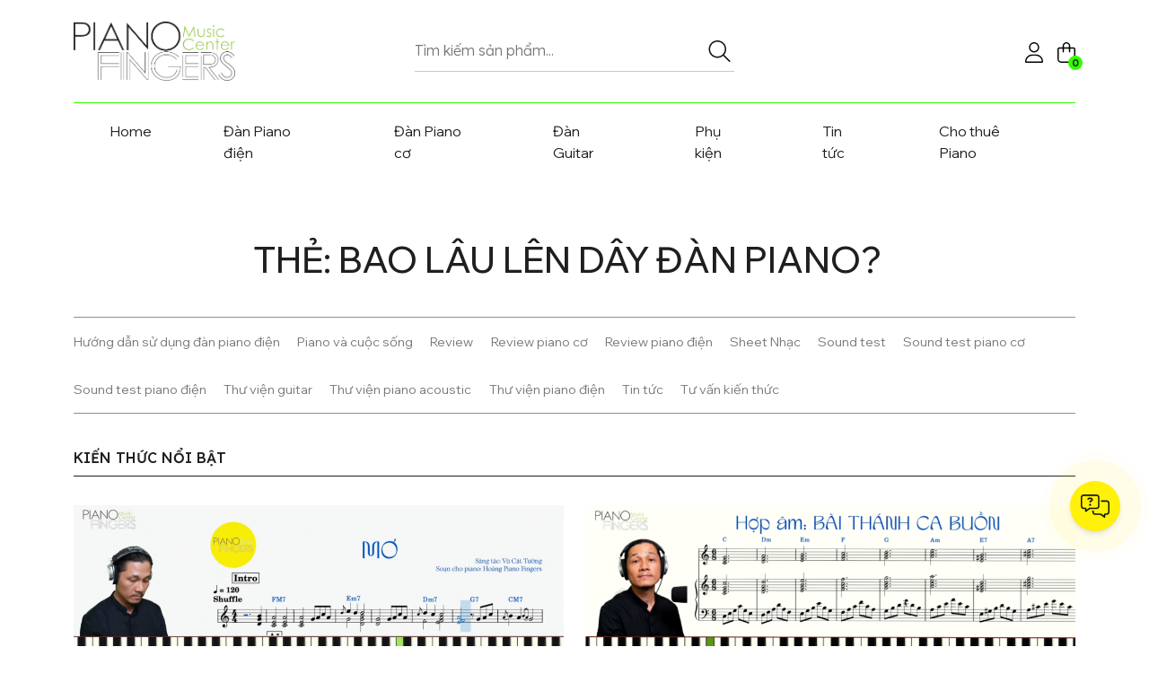

--- FILE ---
content_type: text/html; charset=UTF-8
request_url: https://pianofingers.vn/tag/bao-lau-len-day-dan-piano
body_size: 27043
content:
<!DOCTYPE html>
<html xmlns="http://www.w3.org/1999/xhtml" lang="vi" xml:lang="vi">
<head>
	<meta charset="UTF-8">
	<meta http-equiv="X-UA-Compatible" content="IE=edge">
	<meta name="viewport" content="width=device-width, initial-scale=1.0, maximum-scale=1.0, user-scalable=no" />
	<link rel="profile" href="https://gmpg.org/xfn/11">
	<!--     <link rel="preconnect" href="https://fonts.googleapis.com">
        <link rel="preconnect" href="https://fonts.gstatic.com" crossorigin>
        <link href="https://fonts.googleapis.com/css2?family=Wix+Madefor+Display:wght@400..800&display=swap" rel="stylesheet"> -->
		<style>img:is([sizes="auto" i], [sizes^="auto," i]) { contain-intrinsic-size: 3000px 1500px }</style>
	
<!-- Tối ưu hóa công cụ tìm kiếm bởi Rank Math - https://rankmath.com/ -->
<title>Bao lâu lên dây đàn Piano? - Piano Fingers</title>
<meta name="robots" content="follow, index, max-snippet:-1, max-video-preview:-1, max-image-preview:large"/>
<link rel="canonical" href="https://pianofingers.vn/tag/bao-lau-len-day-dan-piano" />
<meta property="og:locale" content="vi_VN" />
<meta property="og:type" content="article" />
<meta property="og:title" content="Bao lâu lên dây đàn Piano? - Piano Fingers" />
<meta property="og:url" content="https://pianofingers.vn/tag/bao-lau-len-day-dan-piano" />
<meta property="og:site_name" content="Piano Fingers" />
<meta property="article:publisher" content="https://www.facebook.com/ngonduongcam.pianofingers/" />
<meta property="fb:app_id" content="647069805913841" />
<meta property="og:image" content="https://pianofingers.vn/wp-content/uploads/2020/08/logo-piano-fingers.png" />
<meta property="og:image:secure_url" content="https://pianofingers.vn/wp-content/uploads/2020/08/logo-piano-fingers.png" />
<meta property="og:image:width" content="806" />
<meta property="og:image:height" content="294" />
<meta property="og:image:type" content="image/png" />
<meta name="twitter:card" content="summary_large_image" />
<meta name="twitter:title" content="Bao lâu lên dây đàn Piano? - Piano Fingers" />
<meta name="twitter:image" content="https://pianofingers.vn/wp-content/uploads/2020/08/logo-piano-fingers.png" />
<meta name="twitter:label1" content="Bài viết" />
<meta name="twitter:data1" content="1" />
<script type="application/ld+json" class="rank-math-schema">{"@context":"https://schema.org","@graph":[{"@type":"Place","@id":"https://pianofingers.vn/#place","geo":{"@type":"GeoCoordinates","latitude":"10.797162","longitude":" 106.692042"},"hasMap":"https://www.google.com/maps/search/?api=1&amp;query=10.797162, 106.692042","address":{"@type":"PostalAddress","streetAddress":"45L \u0110\u01b0\u1eddng s\u1ed1 11","addressLocality":"Mi\u1ebfu N\u1ed5i","addressRegion":"H\u1ed3 Ch\u00ed Minh","postalCode":"700000","addressCountry":"Vi\u1ec7t Nam"}},{"@type":"LocalBusiness","@id":"https://pianofingers.vn/#organization","name":"pianofingers","url":"https://www.pianofingers.vn","sameAs":["https://www.facebook.com/ngonduongcam.pianofingers/"],"address":{"@type":"PostalAddress","streetAddress":"45L \u0110\u01b0\u1eddng s\u1ed1 11","addressLocality":"Mi\u1ebfu N\u1ed5i","addressRegion":"H\u1ed3 Ch\u00ed Minh","postalCode":"700000","addressCountry":"Vi\u1ec7t Nam"},"logo":{"@type":"ImageObject","@id":"https://pianofingers.vn/#logo","url":"https://www.pianofingers.vn/wp-content/uploads/2020/08/logo-piano-fingers.png","contentUrl":"https://www.pianofingers.vn/wp-content/uploads/2020/08/logo-piano-fingers.png","caption":"pianofingers","inLanguage":"vi","width":"806","height":"294"},"priceRange":"100000","openingHours":["Monday,Tuesday,Wednesday,Thursday,Friday,Saturday,Sunday 08:00-17:00"],"location":{"@id":"https://pianofingers.vn/#place"},"image":{"@id":"https://pianofingers.vn/#logo"},"telephone":"+84909341286"},{"@type":"WebSite","@id":"https://pianofingers.vn/#website","url":"https://pianofingers.vn","name":"pianofingers","publisher":{"@id":"https://pianofingers.vn/#organization"},"inLanguage":"vi"},{"@type":"BreadcrumbList","@id":"https://pianofingers.vn/tag/bao-lau-len-day-dan-piano#breadcrumb","itemListElement":[{"@type":"ListItem","position":"1","item":{"@id":"https://pianofingers.vn","name":"Trang ch\u1ee7"}},{"@type":"ListItem","position":"2","item":{"@id":"https://pianofingers.vn/tag/bao-lau-len-day-dan-piano","name":"Bao l\u00e2u l\u00ean d\u00e2y \u0111\u00e0n Piano?"}}]},{"@type":"CollectionPage","@id":"https://pianofingers.vn/tag/bao-lau-len-day-dan-piano#webpage","url":"https://pianofingers.vn/tag/bao-lau-len-day-dan-piano","name":"Bao l\u00e2u l\u00ean d\u00e2y \u0111\u00e0n Piano? - Piano Fingers","isPartOf":{"@id":"https://pianofingers.vn/#website"},"inLanguage":"vi","breadcrumb":{"@id":"https://pianofingers.vn/tag/bao-lau-len-day-dan-piano#breadcrumb"}}]}</script>
<!-- /Plugin SEO WordPress Rank Math -->

<link rel='dns-prefetch' href='//fonts.googleapis.com' />
<link rel='preconnect' href='https://fonts.gstatic.com' crossorigin />
<link rel="alternate" type="application/rss+xml" title="Dòng thông tin Piano Fingers &raquo;" href="https://pianofingers.vn/feed" />
<link rel="alternate" type="application/rss+xml" title="Piano Fingers &raquo; Dòng bình luận" href="https://pianofingers.vn/comments/feed" />
<link rel="alternate" type="application/rss+xml" title="Dòng thông tin cho Thẻ Piano Fingers &raquo; Bao lâu lên dây đàn Piano?" href="https://pianofingers.vn/tag/bao-lau-len-day-dan-piano/feed" />
<script type="text/javascript">
/* <![CDATA[ */
window._wpemojiSettings = {"baseUrl":"https:\/\/s.w.org\/images\/core\/emoji\/16.0.1\/72x72\/","ext":".png","svgUrl":"https:\/\/s.w.org\/images\/core\/emoji\/16.0.1\/svg\/","svgExt":".svg","source":{"concatemoji":"https:\/\/pianofingers.vn\/wp-includes\/js\/wp-emoji-release.min.js?ver=6.8.2"}};
/*! This file is auto-generated */
!function(s,n){var o,i,e;function c(e){try{var t={supportTests:e,timestamp:(new Date).valueOf()};sessionStorage.setItem(o,JSON.stringify(t))}catch(e){}}function p(e,t,n){e.clearRect(0,0,e.canvas.width,e.canvas.height),e.fillText(t,0,0);var t=new Uint32Array(e.getImageData(0,0,e.canvas.width,e.canvas.height).data),a=(e.clearRect(0,0,e.canvas.width,e.canvas.height),e.fillText(n,0,0),new Uint32Array(e.getImageData(0,0,e.canvas.width,e.canvas.height).data));return t.every(function(e,t){return e===a[t]})}function u(e,t){e.clearRect(0,0,e.canvas.width,e.canvas.height),e.fillText(t,0,0);for(var n=e.getImageData(16,16,1,1),a=0;a<n.data.length;a++)if(0!==n.data[a])return!1;return!0}function f(e,t,n,a){switch(t){case"flag":return n(e,"\ud83c\udff3\ufe0f\u200d\u26a7\ufe0f","\ud83c\udff3\ufe0f\u200b\u26a7\ufe0f")?!1:!n(e,"\ud83c\udde8\ud83c\uddf6","\ud83c\udde8\u200b\ud83c\uddf6")&&!n(e,"\ud83c\udff4\udb40\udc67\udb40\udc62\udb40\udc65\udb40\udc6e\udb40\udc67\udb40\udc7f","\ud83c\udff4\u200b\udb40\udc67\u200b\udb40\udc62\u200b\udb40\udc65\u200b\udb40\udc6e\u200b\udb40\udc67\u200b\udb40\udc7f");case"emoji":return!a(e,"\ud83e\udedf")}return!1}function g(e,t,n,a){var r="undefined"!=typeof WorkerGlobalScope&&self instanceof WorkerGlobalScope?new OffscreenCanvas(300,150):s.createElement("canvas"),o=r.getContext("2d",{willReadFrequently:!0}),i=(o.textBaseline="top",o.font="600 32px Arial",{});return e.forEach(function(e){i[e]=t(o,e,n,a)}),i}function t(e){var t=s.createElement("script");t.src=e,t.defer=!0,s.head.appendChild(t)}"undefined"!=typeof Promise&&(o="wpEmojiSettingsSupports",i=["flag","emoji"],n.supports={everything:!0,everythingExceptFlag:!0},e=new Promise(function(e){s.addEventListener("DOMContentLoaded",e,{once:!0})}),new Promise(function(t){var n=function(){try{var e=JSON.parse(sessionStorage.getItem(o));if("object"==typeof e&&"number"==typeof e.timestamp&&(new Date).valueOf()<e.timestamp+604800&&"object"==typeof e.supportTests)return e.supportTests}catch(e){}return null}();if(!n){if("undefined"!=typeof Worker&&"undefined"!=typeof OffscreenCanvas&&"undefined"!=typeof URL&&URL.createObjectURL&&"undefined"!=typeof Blob)try{var e="postMessage("+g.toString()+"("+[JSON.stringify(i),f.toString(),p.toString(),u.toString()].join(",")+"));",a=new Blob([e],{type:"text/javascript"}),r=new Worker(URL.createObjectURL(a),{name:"wpTestEmojiSupports"});return void(r.onmessage=function(e){c(n=e.data),r.terminate(),t(n)})}catch(e){}c(n=g(i,f,p,u))}t(n)}).then(function(e){for(var t in e)n.supports[t]=e[t],n.supports.everything=n.supports.everything&&n.supports[t],"flag"!==t&&(n.supports.everythingExceptFlag=n.supports.everythingExceptFlag&&n.supports[t]);n.supports.everythingExceptFlag=n.supports.everythingExceptFlag&&!n.supports.flag,n.DOMReady=!1,n.readyCallback=function(){n.DOMReady=!0}}).then(function(){return e}).then(function(){var e;n.supports.everything||(n.readyCallback(),(e=n.source||{}).concatemoji?t(e.concatemoji):e.wpemoji&&e.twemoji&&(t(e.twemoji),t(e.wpemoji)))}))}((window,document),window._wpemojiSettings);
/* ]]> */
</script>
<style id='wp-emoji-styles-inline-css' type='text/css'>

	img.wp-smiley, img.emoji {
		display: inline !important;
		border: none !important;
		box-shadow: none !important;
		height: 1em !important;
		width: 1em !important;
		margin: 0 0.07em !important;
		vertical-align: -0.1em !important;
		background: none !important;
		padding: 0 !important;
	}
</style>
<link rel='stylesheet' id='ion.range-slider-css' href='https://pianofingers.vn/wp-content/plugins/yith-woocommerce-ajax-product-filter-premium/assets/css/ion.range-slider.css?ver=2.3.1' type='text/css' media='all' />
<link rel='stylesheet' id='yith-wcan-shortcodes-css' href='https://pianofingers.vn/wp-content/plugins/yith-woocommerce-ajax-product-filter-premium/assets/css/shortcodes.css?ver=5.10.0' type='text/css' media='all' />
<style id='yith-wcan-shortcodes-inline-css' type='text/css'>
:root{
	--yith-wcan-filters_colors_titles: #333333;
	--yith-wcan-filters_colors_background: #FFFFFF;
	--yith-wcan-filters_colors_accent: rgb(255,231,76);
	--yith-wcan-filters_colors_accent_r: 255;
	--yith-wcan-filters_colors_accent_g: 231;
	--yith-wcan-filters_colors_accent_b: 76;
	--yith-wcan-color_swatches_border_radius: 100%;
	--yith-wcan-color_swatches_size: 30px;
	--yith-wcan-labels_style_background: #FFFFFF;
	--yith-wcan-labels_style_background_hover: #A7144C;
	--yith-wcan-labels_style_background_active: #A7144C;
	--yith-wcan-labels_style_text: #434343;
	--yith-wcan-labels_style_text_hover: #FFFFFF;
	--yith-wcan-labels_style_text_active: #FFFFFF;
	--yith-wcan-anchors_style_text: #434343;
	--yith-wcan-anchors_style_text_hover: #A7144C;
	--yith-wcan-anchors_style_text_active: #A7144C;
}
</style>
<link rel='stylesheet' id='woocommerce-layout-css' href='https://pianofingers.vn/wp-content/plugins/woocommerce/assets/css/woocommerce-layout.css?ver=10.1.3' type='text/css' media='all' />
<link rel='stylesheet' id='woocommerce-smallscreen-css' href='https://pianofingers.vn/wp-content/plugins/woocommerce/assets/css/woocommerce-smallscreen.css?ver=10.1.3' type='text/css' media='only screen and (max-width: 768px)' />
<link rel='stylesheet' id='woocommerce-general-css' href='https://pianofingers.vn/wp-content/plugins/woocommerce/assets/css/woocommerce.css?ver=10.1.3' type='text/css' media='all' />
<style id='woocommerce-inline-inline-css' type='text/css'>
.woocommerce form .form-row .required { visibility: visible; }
</style>
<link rel='stylesheet' id='ez-toc-css' href='https://pianofingers.vn/wp-content/plugins/easy-table-of-contents/assets/css/screen.min.css?ver=2.0.76' type='text/css' media='all' />
<style id='ez-toc-inline-css' type='text/css'>
div#ez-toc-container .ez-toc-title {font-size: 100%;}div#ez-toc-container .ez-toc-title {font-weight: 500;}div#ez-toc-container ul li , div#ez-toc-container ul li a {font-size: 90%;}div#ez-toc-container ul li , div#ez-toc-container ul li a {font-weight: 500;}div#ez-toc-container nav ul ul li {font-size: 80%;}div#ez-toc-container {width: 100%;}
</style>
<link rel='stylesheet' id='woo-variation-gallery-slider-css' href='https://pianofingers.vn/wp-content/plugins/woo-variation-gallery/assets/css/slick.min.css?ver=1.8.1' type='text/css' media='all' />
<link rel='stylesheet' id='dashicons-css' href='https://pianofingers.vn/wp-includes/css/dashicons.min.css?ver=6.8.2' type='text/css' media='all' />
<style id='dashicons-inline-css' type='text/css'>
[data-font="Dashicons"]:before {font-family: 'Dashicons' !important;content: attr(data-icon) !important;speak: none !important;font-weight: normal !important;font-variant: normal !important;text-transform: none !important;line-height: 1 !important;font-style: normal !important;-webkit-font-smoothing: antialiased !important;-moz-osx-font-smoothing: grayscale !important;}
</style>
<link rel='stylesheet' id='woo-variation-gallery-css' href='https://pianofingers.vn/wp-content/plugins/woo-variation-gallery/assets/css/frontend.min.css?ver=1750916229' type='text/css' media='all' />
<style id='woo-variation-gallery-inline-css' type='text/css'>
:root {--wvg-thumbnail-item: 4;--wvg-thumbnail-item-gap: 10px;--wvg-single-image-size: 600px;--wvg-gallery-width: 100%;--wvg-gallery-margin: 30px;}/* Default Width */.woo-variation-product-gallery {max-width: 100% !important;width: 100%;}/* Medium Devices, Desktops *//* Small Devices, Tablets *//* Extra Small Devices, Phones */
</style>
<link rel='stylesheet' id='woo-variation-swatches-css' href='https://pianofingers.vn/wp-content/plugins/woo-variation-swatches/assets/css/frontend.min.css?ver=1757905856' type='text/css' media='all' />
<style id='woo-variation-swatches-inline-css' type='text/css'>
:root {
--wvs-tick:url("data:image/svg+xml;utf8,%3Csvg filter='drop-shadow(0px 0px 2px rgb(0 0 0 / .8))' xmlns='http://www.w3.org/2000/svg'  viewBox='0 0 30 30'%3E%3Cpath fill='none' stroke='%23ffffff' stroke-linecap='round' stroke-linejoin='round' stroke-width='4' d='M4 16L11 23 27 7'/%3E%3C/svg%3E");

--wvs-cross:url("data:image/svg+xml;utf8,%3Csvg filter='drop-shadow(0px 0px 5px rgb(255 255 255 / .6))' xmlns='http://www.w3.org/2000/svg' width='72px' height='72px' viewBox='0 0 24 24'%3E%3Cpath fill='none' stroke='%23ff0000' stroke-linecap='round' stroke-width='0.6' d='M5 5L19 19M19 5L5 19'/%3E%3C/svg%3E");
--wvs-single-product-item-width:30px;
--wvs-single-product-item-height:30px;
--wvs-single-product-item-font-size:16px}
</style>
<link rel='stylesheet' id='brands-styles-css' href='https://pianofingers.vn/wp-content/plugins/woocommerce/assets/css/brands.css?ver=10.1.3' type='text/css' media='all' />
<link rel='stylesheet' id='dgwt-wcas-style-css' href='https://pianofingers.vn/wp-content/plugins/ajax-search-for-woocommerce-premium/assets/css/style.min.css?ver=99.1.30.1' type='text/css' media='all' />
<link rel='stylesheet' id='theme-bootstrap-css' href='https://pianofingers.vn/wp-content/themes/pianofingersvn/assets/bootstrap/css/bootstrap.min.css?ver=1.011' type='text/css' media='all' />
<link rel='stylesheet' id='swiper-css' href='https://pianofingers.vn/wp-content/themes/pianofingersvn/assets/swiper-845/swiper-bundle.min.css?ver=1.011' type='text/css' media='all' />
<link rel='stylesheet' id='theme-style-css' href='https://pianofingers.vn/wp-content/themes/pianofingersvn/assets/css/styles.min.css?ver=1.011' type='text/css' media='all' />
<style id='theme-style-inline-css' type='text/css'>
:root{--copyright_ff: Lexend;--text_color: #1D201F;--main_color: #33FB02;}
</style>
<link rel='stylesheet' id='recent-posts-widget-with-thumbnails-public-style-css' href='https://pianofingers.vn/wp-content/plugins/recent-posts-widget-with-thumbnails/public.css?ver=7.1.1' type='text/css' media='all' />
<link rel='stylesheet' id='code-snippets-site-styles-css' href='https://pianofingers.vn/?code-snippets-css=1&#038;ver=22' type='text/css' media='all' />
<link rel="preload" as="style" href="https://fonts.googleapis.com/css?family=Wix%20Madefor%20Display:700,500,400%7CLexend:300,200,500&#038;display=swap&#038;ver=1750918631" /><link rel="stylesheet" href="https://fonts.googleapis.com/css?family=Wix%20Madefor%20Display:700,500,400%7CLexend:300,200,500&#038;display=swap&#038;ver=1750918631" media="print" onload="this.media='all'"><noscript><link rel="stylesheet" href="https://fonts.googleapis.com/css?family=Wix%20Madefor%20Display:700,500,400%7CLexend:300,200,500&#038;display=swap&#038;ver=1750918631" /></noscript><script type="text/template" id="tmpl-variation-template">
	<div class="woocommerce-variation-description">{{{ data.variation.variation_description }}}</div>
	<div class="woocommerce-variation-price">{{{ data.variation.price_html }}}</div>
	<div class="woocommerce-variation-availability">{{{ data.variation.availability_html }}}</div>
</script>
<script type="text/template" id="tmpl-unavailable-variation-template">
	<p role="alert">Rất tiếc, sản phẩm này hiện không tồn tại. Hãy chọn một phương thức kết hợp khác.</p>
</script>
<script type="text/javascript" src="https://pianofingers.vn/wp-includes/js/jquery/jquery.min.js?ver=3.7.1" id="jquery-core-js"></script>
<script type="text/javascript" src="https://pianofingers.vn/wp-includes/js/jquery/jquery-migrate.min.js?ver=3.4.1" id="jquery-migrate-js"></script>
<script type="text/javascript" src="https://pianofingers.vn/wp-content/plugins/woocommerce/assets/js/jquery-blockui/jquery.blockUI.min.js?ver=2.7.0-wc.10.1.3" id="jquery-blockui-js" data-wp-strategy="defer"></script>
<script type="text/javascript" id="wc-add-to-cart-js-extra">
/* <![CDATA[ */
var wc_add_to_cart_params = {"ajax_url":"\/wp-admin\/admin-ajax.php","wc_ajax_url":"\/?wc-ajax=%%endpoint%%","i18n_view_cart":"Xem gi\u1ecf h\u00e0ng","cart_url":"https:\/\/pianofingers.vn\/gio-hang","is_cart":"","cart_redirect_after_add":"no"};
/* ]]> */
</script>
<script type="text/javascript" src="https://pianofingers.vn/wp-content/plugins/woocommerce/assets/js/frontend/add-to-cart.min.js?ver=10.1.3" id="wc-add-to-cart-js" defer="defer" data-wp-strategy="defer"></script>
<script type="text/javascript" src="https://pianofingers.vn/wp-content/plugins/woocommerce/assets/js/js-cookie/js.cookie.min.js?ver=2.1.4-wc.10.1.3" id="js-cookie-js" defer="defer" data-wp-strategy="defer"></script>
<script type="text/javascript" id="woocommerce-js-extra">
/* <![CDATA[ */
var woocommerce_params = {"ajax_url":"\/wp-admin\/admin-ajax.php","wc_ajax_url":"\/?wc-ajax=%%endpoint%%","i18n_password_show":"Hi\u1ec3n th\u1ecb m\u1eadt kh\u1ea9u","i18n_password_hide":"\u1ea8n m\u1eadt kh\u1ea9u"};
/* ]]> */
</script>
<script type="text/javascript" src="https://pianofingers.vn/wp-content/plugins/woocommerce/assets/js/frontend/woocommerce.min.js?ver=10.1.3" id="woocommerce-js" defer="defer" data-wp-strategy="defer"></script>
<script type="text/javascript" src="https://pianofingers.vn/wp-includes/js/underscore.min.js?ver=1.13.7" id="underscore-js"></script>
<script type="text/javascript" id="wp-util-js-extra">
/* <![CDATA[ */
var _wpUtilSettings = {"ajax":{"url":"\/wp-admin\/admin-ajax.php"}};
/* ]]> */
</script>
<script type="text/javascript" src="https://pianofingers.vn/wp-includes/js/wp-util.min.js?ver=6.8.2" id="wp-util-js"></script>
<script type="text/javascript" src="https://pianofingers.vn/wp-content/themes/pianofingersvn/assets/swiper-845/swiper-bundle.min.js?ver=1.011" id="swiper-js"></script>
<link rel="https://api.w.org/" href="https://pianofingers.vn/wp-json/" /><link rel="alternate" title="JSON" type="application/json" href="https://pianofingers.vn/wp-json/wp/v2/tags/1175" /><link rel="EditURI" type="application/rsd+xml" title="RSD" href="https://pianofingers.vn/xmlrpc.php?rsd" />
<meta name="generator" content="WordPress 6.8.2" />
<meta name="generator" content="Redux 4.5.7" /><!-- HFCM by 99 Robots - Snippet # 2: Google Tag Manager -->
<!-- Google Tag Manager -->
	<script>(function(w,d,s,l,i){w[l]=w[l]||[];w[l].push({'gtm.start':
	new Date().getTime(),event:'gtm.js'});var f=d.getElementsByTagName(s)[0],
	j=d.createElement(s),dl=l!='dataLayer'?'&l='+l:'';j.async=true;j.src=
	'https://www.googletagmanager.com/gtm.js?id='+i+dl;f.parentNode.insertBefore(j,f);
	})(window,document,'script','dataLayer','GTM-W69788X');</script>
	<!-- End Google Tag Manager -->
	
	<!-- Global site tag (gtag.js) - Google Analytics -->
<script async src="https://www.googletagmanager.com/gtag/js?id=UA-40428861-1"></script>
<script>
  window.dataLayer = window.dataLayer || [];
  function gtag(){dataLayer.push(arguments);}
  gtag('js', new Date());

  gtag('config', 'UA-40428861-1');
</script>

<!-- /end HFCM by 99 Robots -->
		<style>
			.dgwt-wcas-ico-magnifier,.dgwt-wcas-ico-magnifier-handler{max-width:20px}.dgwt-wcas-search-wrapp{max-width:600px}.dgwt-wcas-search-wrapp .dgwt-wcas-sf-wrapp input[type=search].dgwt-wcas-search-input,.dgwt-wcas-search-wrapp .dgwt-wcas-sf-wrapp input[type=search].dgwt-wcas-search-input:hover,.dgwt-wcas-search-wrapp .dgwt-wcas-sf-wrapp input[type=search].dgwt-wcas-search-input:focus{color:#0a0a0a}.dgwt-wcas-sf-wrapp input[type=search].dgwt-wcas-search-input::placeholder{color:#0a0a0a;opacity:.3}.dgwt-wcas-sf-wrapp input[type=search].dgwt-wcas-search-input::-webkit-input-placeholder{color:#0a0a0a;opacity:.3}.dgwt-wcas-sf-wrapp input[type=search].dgwt-wcas-search-input:-moz-placeholder{color:#0a0a0a;opacity:.3}.dgwt-wcas-sf-wrapp input[type=search].dgwt-wcas-search-input::-moz-placeholder{color:#0a0a0a;opacity:.3}.dgwt-wcas-sf-wrapp input[type=search].dgwt-wcas-search-input:-ms-input-placeholder{color:#0a0a0a}.dgwt-wcas-no-submit.dgwt-wcas-search-wrapp .dgwt-wcas-ico-magnifier path,.dgwt-wcas-search-wrapp .dgwt-wcas-close path{fill:#0a0a0a}.dgwt-wcas-loader-circular-path{stroke:#0a0a0a}.dgwt-wcas-preloader{opacity:.6}		</style>
			<noscript><style>.woocommerce-product-gallery{ opacity: 1 !important; }</style></noscript>
	<link rel="icon" href="https://pianofingers.vn/wp-content/uploads/2020/12/cropped-lo_-32x32.png" sizes="32x32" />
<link rel="icon" href="https://pianofingers.vn/wp-content/uploads/2020/12/cropped-lo_-192x192.png" sizes="192x192" />
<link rel="apple-touch-icon" href="https://pianofingers.vn/wp-content/uploads/2020/12/cropped-lo_-180x180.png" />
<meta name="msapplication-TileImage" content="https://pianofingers.vn/wp-content/uploads/2020/12/cropped-lo_-270x270.png" />
		<style type="text/css" id="wp-custom-css">
			.play-overlay {
    cursor: pointer;
}		</style>
		<style id="hnc_option-dynamic-css" title="dynamic-css" class="redux-options-output">.custom-logo-link img{max-width:180px;}body{font-family:"Wix Madefor Display";font-weight:400;font-style:normal;}.site-footer{font-family:Lexend;font-weight:300;font-style:normal;}.footer-bottom{font-family:Lexend;font-weight:200;font-style:normal;}.nav-sidebar .widget-title{font-family:Lexend;font-weight:500;font-style:normal;}</style></head>
<body class="archive tag tag-bao-lau-len-day-dan-piano tag-1175 wp-custom-logo wp-theme-pianofingersvn theme-pianofingersvn woocommerce-no-js woo-variation-gallery woo-variation-gallery-theme-pianofingersvn woo-variation-swatches wvs-behavior-blur wvs-theme-pianofingersvn wvs-show-label wvs-tooltip yith-wcan-pro filters-in-modal">
		<div class="hnc-close-side"></div>
	<div class="hnc-mobile-nav menu-from-left">
		<div class="menu-mobile-inner"></div>
	</div>
		<div id="wrapper">		<header id="header" class="site-header has-sticky sticky-jump">
		<div class="header-wrapper hnc-main-header">
						<div class="hnc-header-main py-2 py-lg-4">
				<div class="container">
					<div class="row row-sm align-items-center">
						<div class="col-4 col-sm-4 col-md-4 col-lg-4 site-branding">
							<a href="https://pianofingers.vn" class="custom-logo-link" rel="home" aria-current="page">
								<img width="806" height="294" src="https://pianofingers.vn/wp-content/uploads/2020/08/logo-piano-fingers.png" class="w-100" alt="" decoding="async" fetchpriority="high" srcset="https://pianofingers.vn/wp-content/uploads/2020/08/logo-piano-fingers.png 806w, https://pianofingers.vn/wp-content/uploads/2020/08/logo-piano-fingers-768x280.png 768w, https://pianofingers.vn/wp-content/uploads/2020/08/logo-piano-fingers-600x219.png 600w" sizes="(max-width: 806px) 100vw, 806px" />							</a>
						</div>
						<div class="col-4 col-sm-4 col-md-4 col-lg-4">
							<div  class="dgwt-wcas-search-wrapp dgwt-wcas-has-submit woocommerce dgwt-wcas-style-pirx-compact dgwt-wcas-style-pirx js-dgwt-wcas-layout-icon-flexible dgwt-wcas-layout-icon-flexible js-dgwt-wcas-mobile-overlay-disabled">
							<svg class="dgwt-wcas-loader-circular dgwt-wcas-icon-preloader" viewBox="25 25 50 50">
					<circle class="dgwt-wcas-loader-circular-path" cx="50" cy="50" r="20" fill="none"
						 stroke-miterlimit="10"/>
				</svg>
						<a href="#"  class="dgwt-wcas-search-icon js-dgwt-wcas-search-icon-handler">				<svg class="dgwt-wcas-ico-magnifier-handler" xmlns="http://www.w3.org/2000/svg" width="18" height="18" viewBox="0 0 18 18">
					<path  d=" M 16.722523,17.901412 C 16.572585,17.825208 15.36088,16.670476 14.029846,15.33534 L 11.609782,12.907819 11.01926,13.29667 C 8.7613237,14.783493 5.6172703,14.768302 3.332423,13.259528 -0.07366363,11.010358 -1.0146502,6.5989684 1.1898146,3.2148776
						  1.5505179,2.6611594 2.4056498,1.7447266 2.9644271,1.3130497 3.4423015,0.94387379 4.3921825,0.48568469 5.1732652,0.2475835 5.886299,0.03022609 6.1341883,0 7.2037391,0 8.2732897,0 8.521179,0.03022609 9.234213,0.2475835 c 0.781083,0.23810119 1.730962,0.69629029 2.208837,1.0654662
						  0.532501,0.4113763 1.39922,1.3400096 1.760153,1.8858877 1.520655,2.2998531 1.599025,5.3023778 0.199549,7.6451086 -0.208076,0.348322 -0.393306,0.668209 -0.411622,0.710863 -0.01831,0.04265 1.065556,1.18264 2.408603,2.533307 1.343046,1.350666 2.486621,2.574792 2.541278,2.720279 0.282475,0.7519
						  -0.503089,1.456506 -1.218488,1.092917 z M 8.4027892,12.475062 C 9.434946,12.25579 10.131043,11.855461 10.99416,10.984753 11.554519,10.419467 11.842507,10.042366 12.062078,9.5863882 12.794223,8.0659672 12.793657,6.2652398 12.060578,4.756293 11.680383,3.9737304 10.453587,2.7178427
						  9.730569,2.3710306 8.6921295,1.8729196 8.3992147,1.807606 7.2037567,1.807606 6.0082984,1.807606 5.7153841,1.87292 4.6769446,2.3710306 3.9539263,2.7178427 2.7271301,3.9737304 2.3469352,4.756293 1.6138384,6.2652398 1.6132726,8.0659672 2.3454252,9.5863882 c 0.4167354,0.8654208 1.5978784,2.0575608
						  2.4443766,2.4671358 1.0971012,0.530827 2.3890403,0.681561 3.6130134,0.421538 z
					"/>
				</svg>
				</a>
		<div class="dgwt-wcas-search-icon-arrow"></div>
		<form class="dgwt-wcas-search-form" role="search" action="https://pianofingers.vn/" method="get">
		<div class="dgwt-wcas-sf-wrapp">
									<label class="screen-reader-text"
				   for="dgwt-wcas-search-input-1">Tìm kiếm sản phẩm</label>

			<input id="dgwt-wcas-search-input-1"
				   type="search"
				   class="dgwt-wcas-search-input"
				   name="s"
				   value=""
				   placeholder="Tìm kiếm sản phẩm..."
				   autocomplete="off"
							/>
			<div class="dgwt-wcas-preloader"></div>

			<div class="dgwt-wcas-voice-search"></div>

							<button type="submit"
						aria-label="Tìm kiếm"
						class="dgwt-wcas-search-submit">
												<svg class='hnciconlight' xmlns='http://www.w3.org/2000/svg' viewBox='0 0 512 512'><path d='M384 208A176 176 0 1 0 32 208a176 176 0 1 0 352 0zM343.3 366C307 397.2 259.7 416 208 416C93.1 416 0 322.9 0 208S93.1 0 208 0S416 93.1 416 208c0 51.7-18.8 99-50 135.3L507.3 484.7c6.2 6.2 6.2 16.4 0 22.6s-16.4 6.2-22.6 0L343.3 366z'></path></svg>					</button>
			
			<input type="hidden" name="post_type" value="product"/>
			<input type="hidden" name="dgwt_wcas" value="1"/>

			
					</div>
	</form>
</div>
						</div>
						<div class="col-4 col-sm-4 col-md-4 col-lg-4 header-right">
							
							
<div class="header-info-box d-flex justify-content-end w-100">
	<div id="socical-menu" class="info-item text-center">
        <div class="socical-inner d-flex justify-content-end gap-3">
			<a href="tel:090909090909">
                            </a>
			<a href="https://zalo.com/0909">
                            </a>
			<a href="https://youtube.com/#">
                            </a>
            <a href="https://fb.com/#">
                            </a>
        </div>
    </div>
    <div id="account-menu" class="info-item account-icon text-center ms-3 pe-0 border-0">
        <div class="account-inner">
            <a href="https://pianofingers.vn/my-account">
                <svg class='hnciconlight' xmlns='http://www.w3.org/2000/svg' viewBox='0 0 448 512'><path d='M320 128a96 96 0 1 0 -192 0 96 96 0 1 0 192 0zM96 128a128 128 0 1 1 256 0A128 128 0 1 1 96 128zM32 480H416c-1.2-79.7-66.2-144-146.3-144H178.3c-80 0-145 64.3-146.3 144zM0 482.3C0 383.8 79.8 304 178.3 304h91.4C368.2 304 448 383.8 448 482.3c0 16.4-13.3 29.7-29.7 29.7H29.7C13.3 512 0 498.7 0 482.3z'></path></svg>            </a>
        </div>
    </div>
    <div id="mini-cart" class="info-item mini-cart-icon text-center ms-3 pe-0 border-0">
        <div class="mini-cart-inner">
            <a href="https://pianofingers.vn/gio-hang">
                <svg class='hnciconlight' xmlns='http://www.w3.org/2000/svg' viewBox='0 0 448 512'><path d='M160 96v32H288V96c0-35.3-28.7-64-64-64s-64 28.7-64 64zm-32 64H48c-8.8 0-16 7.2-16 16V416c0 35.3 28.7 64 64 64H352c35.3 0 64-28.7 64-64V176c0-8.8-7.2-16-16-16H320v80c0 8.8-7.2 16-16 16s-16-7.2-16-16V160H160v80c0 8.8-7.2 16-16 16s-16-7.2-16-16V160zm0-32V96c0-53 43-96 96-96s96 43 96 96v32h80c26.5 0 48 21.5 48 48V416c0 53-43 96-96 96H96c-53 0-96-43-96-96V176c0-26.5 21.5-48 48-48h80z'></path></svg>                <div class="cart-items">0</div>
            </a>
        </div>
    </div>
	<div id="mobile-nav" class="info-item mini-cart-icon text-center ms-3 pe-0 border-0 d-block d-lg-none">
        <div class="hnc-burger"><svg class='hnciconlight' xmlns='http://www.w3.org/2000/svg' viewBox='0 0 448 512'><path d='M0 80c0-8.8 7.2-16 16-16H432c8.8 0 16 7.2 16 16s-7.2 16-16 16H16C7.2 96 0 88.8 0 80zM0 240c0-8.8 7.2-16 16-16H432c8.8 0 16 7.2 16 16s-7.2 16-16 16H16c-8.8 0-16-7.2-16-16zM448 400c0 8.8-7.2 16-16 16H16c-8.8 0-16-7.2-16-16s7.2-16 16-16H432c8.8 0 16 7.2 16 16z'></path></svg></div>
    </div>
</div>						</div>
					</div>
				</div>
			</div>
			<div class="hnc-header-bottom d-none d-lg-block">
				<div class="container">
					<ul id="menu-menu-chinh-2025" class="hnc-main-navigation"><li id="menu-item-19214" class="menu-item menu-item-type-post_type menu-item-object-page menu-item-home menu-item-19214"><a href="https://pianofingers.vn/">Home</a></li>
<li id="menu-item-19274" class="menu-item menu-item-type-taxonomy menu-item-object-product_cat menu-item-19274 menu-item-has-children has-sub-block"><a href="https://pianofingers.vn/danh-muc/dan-piano-dien-moi">Đàn Piano điện</a><div class="sub-menu-block">	<div class="menu-row d-flex justify-content-between gap-3">
		
<div class="col 17498411041 sub-menu-add-menu" data-id="sub-menu-add-menu">
	    <div class="title-sub-block text-uppercase">hãng đàn</div>
			<ul>
				        <li><a href="https://pianofingers.vn/danh-muc/dan-piano-dien-cu?yith_wcan=1&product_cat=dan-piano-dien-moi&product_brand=yamaha">YAMAHA</a></li>
																        <li><a href="https://pianofingers.vn/danh-muc/dan-piano-dien-cu/?yith_wcan=1&product_cat=dan-piano-dien-moi&product_brand=roland">ROLAND</a></li>
																        <li><a href="https://pianofingers.vn/danh-muc/dan-piano-dien-cu/?yith_wcan=1&product_cat=dan-piano-dien-moi&product_brand=kawai">KAWAI </a></li>
																        <li><a href="https://pianofingers.vn/danh-muc/dan-piano-dien-moi/?yith_wcan=1&product_cat=dan-piano-dien-moi&product_brand=casio">CASIO </a></li>
																        <li><a href="https://pianofingers.vn/danh-muc/dan-piano-dien-moi/?yith_wcan=1&product_cat=dan-piano-dien-moi&product_brand=korg">KORG</a></li>
																        <li><a href="https://pianofingers.vn/danh-muc/dan-piano-dien-moi/?yith_wcan=1&product_cat=dan-piano-dien-moi&product_brand=kurtzman">KURZTMAN</a></li>
														  
    </ul>
		</div>




<div class="col 17499205291 sub-menu-add-menu" data-id="sub-menu-add-menu">
	    <div class="title-sub-block text-uppercase">mức giá</div>
			<ul>
				        <li><a href="https://pianofingers.vn/danh-muc/dan-piano-dien-cu/?yith_wcan=1&product_cat=dan-piano-dien-cu&max_price=10000000">Dưới 10 triệu</a></li>
																        <li><a href="https://pianofingers.vn/danh-muc/dan-piano-dien-cu/?yith_wcan=1&product_cat=dan-piano-dien-cu&min_price=10000000&max_price=18000000">10 - 18 triệu</a></li>
																        <li><a href="https://pianofingers.vn/danh-muc/dan-piano-dien-cu?yith_wcan=1&product_cat=dan-piano-dien-cu&min_price=19000000&max_price=28000000">19 -28 triệu</a></li>
																        <li><a href="https://pianofingers.vn/danh-muc/dan-piano-dien-cu/?yith_wcan=1&product_cat=dan-piano-dien-cu&min_price=29000000&max_price=35000000">29 - 35 triệu</a></li>
																        <li><a href="https://pianofingers.vn/danh-muc/dan-piano-dien-cu/?yith_wcan=1&product_cat=dan-piano-dien-cu&min_price=36000000&max_price=45000000">36 - 45 triệu</a></li>
																        <li><a href="https://pianofingers.vn/danh-muc/dan-piano-dien-cu/?yith_wcan=1&product_cat=dan-piano-dien-cu&min_price=46000000&max_price=55000000">46 - 55 triệu</a></li>
																        <li><a href="https://pianofingers.vn/danh-muc/dan-piano-dien-cu/?yith_wcan=1&product_cat=dan-piano-dien-cu&min_price=55000000">Trên 55 triệu</a></li>
														  
    </ul>
		</div>




<div class="col 17499205931 sub-menu-add-menu" data-id="sub-menu-add-menu">
	    <div class="title-sub-block text-uppercase">Đối tượng</div>
			<ul>
				        <li><a href="https://pianofingers.vn/danh-muc/doi-tuong/nguoi-moi-hoc">Người mới học đàn</a></li>
																        <li><a href="https://pianofingers.vn/danh-muc/doi-tuong/nguoi-hoc-nang-cao">Người học nâng cao</a></li>
																        <li><a href="https://pianofingers.vn/danh-muc/doi-tuong/nguoi-chuyen-nghiep">Người chuyên nghiệp</a></li>
																        <li><a href="https://pianofingers.vn/danh-muc/doi-tuong/nguoi-suu-tam">Người sưu tầm</a></li>
																        <li><a href="https://pianofingers.vn/danh-muc/doi-tuong/thich-dan-nho-gon">Thích đàn nhỏ gọn</a></li>
																        <li><a href="https://pianofingers.vn/danh-muc/doi-tuong/thich-dan-trang-tri">Thích đàn trang trí</a></li>
																        <li><a href="https://pianofingers.vn/danh-muc/doi-tuong/thich-dan-xin">Thích đàn xịn</a></li>
														  
    </ul>
		</div>




<div class="col 17499206281 sub-menu-add-menu" data-id="sub-menu-add-menu">
	    <div class="title-sub-block text-uppercase">kiểu dáng</div>
			<ul>
				        <li><a href="https://pianofingers.vn/danh-muc/kieu-dang/grand-digital-piano">Grand digital piano</a></li>
																        <li><a href="https://pianofingers.vn/danh-muc/kieu-dang/upright-digital-piano">Upright digital piano</a></li>
																        <li><a href="#https://pianofingers.vn/danh-muc/kieu-dang/hybrid-piano">Hybrid piano</a></li>
																        <li><a href="https://pianofingers.vn/danh-muc/kieu-dang/de-mang-di">Dễ mang đi</a></li>
																        <li><a href="https://pianofingers.vn/danh-muc/kieu-dang/piano-bieu-dien">Piano biểu diễn</a></li>
																        <li><a href="https://pianofingers.vn/danh-muc/kieu-dang/piano-gap">Piano gấp</a></li>
														  
    </ul>
		</div>




<div class="col 17499206641 sub-menu-add-menu" data-id="sub-menu-add-menu">
	    <div class="title-sub-block text-uppercase">Bạn cần biết</div>
			<ul>
				        <li><a href="https://pianofingers.vn/thu-vien-piano-dien/piano-dien-la-gi.html">Hiểu về piano điện</a></li>
																        <li><a href="https://pianofingers.vn/tin-tuc/review/piano-dien">Review piano điện</a></li>
																        <li><a href="https://pianofingers.vn/tin-tuc/sound-test/piano-dien-sound-test">Clip sound test</a></li>
																        <li><a href="https://pianofingers.vn/danh-muc/phu-kien-2">Phụ kiện piano điện</a></li>
														  
    </ul>
		</div>




<div class="col 17499206961 sub-menu-add-menu" data-id="sub-menu-add-menu">
	    <div class="title-sub-block text-uppercase">dịch vụ</div>
			<ul>
				        <li><a href="https://pianofingers.vn/sua-chua-piano-dien">Sửa chữa piano điện</a></li>
																        <li><a href="https://pianofingers.vn/tin-tuc/dich-vu-van-chuyen-dan-piano.html">Vận chuyển piano</a></li>
																        <li><a href="https://pianofingers.vn/dich-vu-cho-thue-piano">Thuê piano điện dài hạn</a></li>
																        <li><a href="https://pianofingers.vn/dich-vu-cho-thue-piano">Thuê piano điện sự kiện</a></li>
														  
    </ul>
		</div>



	</div>
	</div></li>
<li id="menu-item-19273" class="menu-item menu-item-type-taxonomy menu-item-object-product_cat menu-item-19273 menu-item-has-children has-sub-block"><a href="https://pianofingers.vn/danh-muc/dan-piano-co">Đàn Piano cơ</a><div class="sub-menu-block">	<div class="menu-row d-flex justify-content-between gap-3">
		
<div class="col 17498452041 sub-menu-add-menu" data-id="sub-menu-add-menu">
	    <div class="title-sub-block text-uppercase">hãng đàn</div>
			<ul>
				        <li><a href="https://pianofingers.vn/danh-muc/dan-piano-co/?yith_wcan=1&product_cat=dan-piano-co&product_brand=yamaha">YAMAHA  </a></li>
																        <li><a href="https://pianofingers.vn/danh-muc/dan-piano-co/?yith_wcan=1&product_cat=dan-piano-co&product_brand=kawai">KAWAI </a></li>
																        <li><a href="#https://pianofingers.vn/danh-muc/dan-piano-co/?yith_wcan=1&product_cat=dan-piano-co&product_brand=atlas">ATLAS </a></li>
																        <li><a href="#https://pianofingers.vn/danh-muc/dan-piano-co/?yith_wcan=1&product_cat=dan-piano-co&product_brand=apollo">APOLLO</a></li>
														  
    </ul>
		</div>




<div class="col 17499208471 sub-menu-add-menu" data-id="sub-menu-add-menu">
	    <div class="title-sub-block text-uppercase">mức giá</div>
			<ul>
				        <li><a href="https://pianofingers.vn/danh-muc/dan-piano-co/?yith_wcan=1&product_cat=dan-piano-co&max_price=20000000">Dưới 20 triệu</a></li>
																        <li><a href="https://pianofingers.vn/danh-muc/dan-piano-co/?yith_wcan=1&product_cat=dan-piano-co&min_price=2050000&max_price=30000000">21 - 30 triệu</a></li>
																        <li><a href="https://pianofingers.vn/danh-muc/dan-piano-co/?yith_wcan=1&product_cat=dan-piano-co&min_price=3050000&max_price=40000000">31 - 40 triệu</a></li>
																        <li><a href="https://pianofingers.vn/danh-muc/dan-piano-co/?yith_wcan=1&product_cat=dan-piano-co&min_price=4050000&max_price=50000000">41 - 50 triệu</a></li>
																        <li><a href="https://pianofingers.vn/danh-muc/dan-piano-co/?yith_wcan=1&product_cat=dan-piano-co&min_price=50500000&max_price=60000000">51 - 60 triệu</a></li>
																        <li><a href="https://pianofingers.vn/danh-muc/dan-piano-co/?yith_wcan=1&product_cat=dan-piano-co&min_price=6050000&max_price=70000000">61 - 70 triệu</a></li>
																        <li><a href="https://pianofingers.vn/danh-muc/dan-piano-co/?yith_wcan=1&product_cat=dan-piano-co&min_price=70000000">Trên 70 triệu</a></li>
														  
    </ul>
		</div>




<div class="col 17499209451 sub-menu-add-menu" data-id="sub-menu-add-menu">
	    <div class="title-sub-block text-uppercase">kiểu dáng</div>
			<ul>
				        <li><a href="https://pianofingers.vn/danh-muc/dan-piano-co/upright-piano">Upright piano</a></li>
																        <li><a href="https://pianofingers.vn/danh-muc/dan-piano-co/grand-piano">Grand piano</a></li>
														  
    </ul>
		</div>




<div class="col 17499209651 sub-menu-add-menu" data-id="sub-menu-add-menu">
	    <div class="title-sub-block text-uppercase">đối tượng</div>
			<ul>
				        <li><a href="https://pianofingers.vn/danh-muc/dan-piano-co/?yith_wcan=1&product_cat=dan-piano-co&max_price=40000000">Người mới học đàn</a></li>
																        <li><a href="https://pianofingers.vn/danh-muc/dan-piano-co/?yith_wcan=1&product_cat=dan-piano-co&min_price=40000000">Người học nâng cao</a></li>
														  
    </ul>
		</div>




<div class="col 17499209801 sub-menu-add-menu" data-id="sub-menu-add-menu">
	    <div class="title-sub-block text-uppercase">phụ kiện piano cơ</div>
			<ul>
				        <li><a href="#">Ghế</a></li>
																        <li><a href="#">Chân đàn</a></li>
																        <li><a href="#">Khăn phủ</a></li>
														  
    </ul>
		</div>




<div class="col 17499210041 sub-menu-add-menu" data-id="sub-menu-add-menu">
	    <div class="title-sub-block text-uppercase">dịch vụ</div>
			<ul>
				        <li><a href="#">Lên dây piano</a></li>
																        <li><a href="https://pianofingers.vn/tin-tuc/dich-vu-van-chuyen-dan-piano.html">Vận chuyển piano</a></li>
																        <li><a href="https://pianofingers.vn/dich-vu-cho-thue-piano">Thuê piano cơ dài hạn</a></li>
																        <li><a href="https://pianofingers.vn/dich-vu-cho-thue-piano">Thuê piano cơ sự kiện</a></li>
														  
    </ul>
		</div>




<div class="col 17499210281 sub-menu-add-menu" data-id="sub-menu-add-menu">
	    <div class="title-sub-block text-uppercase">Bạn cần biết</div>
			<ul>
				        <li><a href="https://pianofingers.vn/tin-tuc/top-cac-piano-co-duoc-nhieu-nguoi-quan-tam.html">Hiểu về piano cơ</a></li>
																        <li><a href="https://pianofingers.vn/tin-tuc/review/piano-co">Review piano cơ</a></li>
																        <li><a href="https://pianofingers.vn/tin-tuc/top-cac-piano-co-duoc-nhieu-nguoi-quan-tam.html">Clip sound test</a></li>
														  
    </ul>
		</div>



	</div>
	</div></li>
<li id="menu-item-19272" class="menu-item menu-item-type-taxonomy menu-item-object-product_cat menu-item-19272 menu-item-has-children has-sub-block"><a href="https://pianofingers.vn/danh-muc/dan-guitar-ukulele-violin-bass">Đàn Guitar</a><div class="sub-menu-block">	<div class="menu-row d-flex justify-content-between gap-3">
		
<div class="col 17498415181 sub-menu-add-menu" data-id="sub-menu-add-menu">
	    <div class="title-sub-block text-uppercase">loại đàn</div>
			<ul>
				        <li><a href="#">Guitar thùng Classic</a></li>
																        <li><a href="#">Guitar thùng Modern</a></li>
																        <li><a href="#">Guitar điện</a></li>
														  
    </ul>
		</div>




<div class="col 17498415591 sub-menu-add-menu" data-id="sub-menu-add-menu">
	    <div class="title-sub-block text-uppercase">hãng đàn</div>
			<ul>
				        <li><a href="#">YAMAHA</a></li>
																        <li><a href="#">VIỆT NAM</a></li>
														  
    </ul>
		</div>




<div class="col 17499211591 sub-menu-add-menu" data-id="sub-menu-add-menu">
	    <div class="title-sub-block text-uppercase">mức giá</div>
			<ul>
				        <li><a href="#">Dưới 2 triệu</a></li>
																        <li><a href="#">3 - 5 triệu</a></li>
																        <li><a href="#">5 - 10 triệu</a></li>
																        <li><a href="#">10 - 20 triệu</a></li>
																        <li><a href="#">20 - 30 triệu</a></li>
																        <li><a href="#">Trên 30 triệu</a></li>
														  
    </ul>
		</div>




<div class="col 17499211891 sub-menu-add-menu" data-id="sub-menu-add-menu">
	    <div class="title-sub-block text-uppercase">đối tượng</div>
			<ul>
				        <li><a href="#">Người mới học đàn</a></li>
																        <li><a href="#">Người học nâng cao</a></li>
														  
    </ul>
		</div>




<div class="col 17499212001 sub-menu-add-menu" data-id="sub-menu-add-menu">
	    <div class="title-sub-block text-uppercase">phụ kiện guitar</div>
			<ul>
				        <li><a href="#">Loa monitor</a></li>
																        <li><a href="#">Dây đàn guitar</a></li>
																        <li><a href="#">Capo Tuner Dây jack</a></li>
														  
    </ul>
		</div>



		<div class="col section-image" data-id="image">
			<img width="1920" height="1280" src="https://pianofingers.vn/wp-content/uploads/2025/06/c203b0f2d0ca46bb772a61300a7e561e2c685a52.jpg" class="w-100" alt="" decoding="async" srcset="https://pianofingers.vn/wp-content/uploads/2025/06/c203b0f2d0ca46bb772a61300a7e561e2c685a52.jpg 1920w, https://pianofingers.vn/wp-content/uploads/2025/06/c203b0f2d0ca46bb772a61300a7e561e2c685a52-768x512.jpg 768w, https://pianofingers.vn/wp-content/uploads/2025/06/c203b0f2d0ca46bb772a61300a7e561e2c685a52-1536x1024.jpg 1536w, https://pianofingers.vn/wp-content/uploads/2025/06/c203b0f2d0ca46bb772a61300a7e561e2c685a52-600x400.jpg 600w, https://pianofingers.vn/wp-content/uploads/2025/06/c203b0f2d0ca46bb772a61300a7e561e2c685a52-64x43.jpg 64w" sizes="(max-width: 1920px) 100vw, 1920px" />		</div>
	</div>
	</div></li>
<li id="menu-item-19276" class="menu-item menu-item-type-taxonomy menu-item-object-product_cat menu-item-19276"><a href="https://pianofingers.vn/danh-muc/phu-kien-2">Phụ kiện</a></li>
<li id="menu-item-19275" class="menu-item menu-item-type-post_type menu-item-object-page current_page_parent menu-item-19275"><a href="https://pianofingers.vn/tin-tuc">Tin tức</a></li>
<li id="menu-item-19310" class="menu-item menu-item-type-post_type menu-item-object-page menu-item-19310"><a href="https://pianofingers.vn/dich-vu-cho-thue-piano">Cho thuê Piano</a></li>
</ul>				</div>
			</div>
		</div>
	</header>
		<div class="archive-template">
	<div class="breadcrumb">
		<div class="container">
			<nav aria-label="breadcrumbs" class="rank-math-breadcrumb"><p><a href="https://pianofingers.vn">Trang chủ</a><span class="separator"> &rsaquo; </span><span class="last">Bao lâu lên dây đàn Piano?</span></p></nav>		</div>
	</div>
	<div class="container">
		<h1 class="title-category text-uppercase text-center">Thẻ: <span>Bao lâu lên dây đàn Piano?</span></h1>
		<ul class="category-list"><li><a href="https://pianofingers.vn/huong-dan-su-dung-dan-piano-dien">Hướng dẫn sử dụng đàn piano điện</a></li><li><a href="https://pianofingers.vn/piano-va-cuoc-song">Piano và cuộc sống</a></li><li><a href="https://pianofingers.vn/review">Review</a></li><li><a href="https://pianofingers.vn/review/piano-co">Review piano cơ</a></li><li><a href="https://pianofingers.vn/review/piano-dien">Review piano điện</a></li><li><a href="https://pianofingers.vn/sheet-nhac">Sheet Nhạc</a></li><li><a href="https://pianofingers.vn/sound-test">Sound test</a></li><li><a href="https://pianofingers.vn/sound-test/piano-co-sound-test">Sound test piano cơ</a></li><li><a href="https://pianofingers.vn/sound-test/piano-dien-sound-test">Sound test piano điện</a></li><li><a href="https://pianofingers.vn/thu-vien-guitar">Thư viện guitar</a></li><li><a href="https://pianofingers.vn/thu-vien-piano-acoustic">Thư viện piano acoustic</a></li><li><a href="https://pianofingers.vn/thu-vien-piano-dien">Thư viện piano điện</a></li><li><a href="https://pianofingers.vn/tin-tuc">Tin tức</a></li><li><a href="https://pianofingers.vn/tu-van-kien-thuc">Tư vấn kiến thức</a></li></ul>		<h3 class="subtitle-category text-uppercase">Kiến thức nổi bật</h3>
		<div class="list-news-post newest-post" itemscope itemtype="http://schema.org/Blog">
			<div class="row mb-5">
																<div class="col-12 col-sm-6 col-md-6 col-lg-6 post-item">
							<article id="post-19776" class="blog-design-small-images blog-post-loop post-19776 post" itemscope="itemscope" itemtype="http://schema.org/BlogPosting" itemprop="blogPost">
								<div class="article-inner">
									<header class="entry-header">
										<figure id="carousel-19776" class="entry-thumbnail">
											<div class="post-img-wrapp">
												<a href="https://pianofingers.vn/sheet-nhac/sheet-nhac-mo-vu-cat-tuong.html" itemprop="mainEntityOfPage">
																										<div class="ratio ratio-16x9" itemprop="image" itemscope itemtype="https://schema.org/ImageObject">
														<img class="attachment-large wp-post-image" src="https://pianofingers.vn/wp-content/uploads/2025/12/sheet-nhac-mo-vu-cat-tuong.png" alt="sheet nhạc mơ vũ cát tường" title="Sheet nhạc Mơ Vũ Cát Tường" itemprop="image" />
														<meta content="https://pianofingers.vn/wp-content/uploads/2025/12/sheet-nhac-mo-vu-cat-tuong.png" itemprop="url">
													</div>
												</a>
											</div>
										</figure>
									</header>
									<div class="article-body-container">
										<div class="row">
											<div class="col-12 col-sm-6 col-md-6 col-lg-6">
												<h3 class="entry-title" rel="bookmark">
													<a href="https://pianofingers.vn/sheet-nhac/sheet-nhac-mo-vu-cat-tuong.html"><span itemprop="headline">Sheet nhạc Mơ Vũ Cát Tường</span></a>
												</h3>
											</div>
											<div class="col-12 col-sm-6 col-md-6 col-lg-6">
												<div class="entry-content">
													<div itemprop="description">
														Sheet nhạc Mơ Vũ Cát Tường: “Mơ” là một trong những ca khúc giàu chất tự sự của Vũ Cát Tường, nơi âm nhạc không phô trương mà lặng lẽ...													</div>
												</div>
									<div class="view-more d-flex justify-content-between align-items-center">
												<div class="post-meta hnc-post-meta">
	<span class="post-date">
		<span class="published-time"><i class="far fa-calendar-alt"></i><time datetime="2025-12-28" itemprop="datePublished">28/12/2025</time></span>
	</span>
<!-- 	<span class="post-date">
		<span class="last-updated-time"><i class="far fa-sync-alt"></i><time itemprop="dateModified" content="2025-12-28 05:21 chiều">28/12/2025</time></span>
	</span>
	<span class="post-view" itemprop="interactionStatistic" itemscope itemtype="http://schema.org/InteractionCounter">
		<i class="far fa-eye"></i>		<meta itemprop="userInteractionCount" content="">
	</span> -->
	<span>|</span>
	<span class="post-author">
		<span class="author">
			<i class="far fa-user-tag"></i><span itemprop="author">Hoàng Nguyễn</span>
		</span>
	</span>
</div>												<a href="https://pianofingers.vn/sheet-nhac/sheet-nhac-mo-vu-cat-tuong.html">Xem thêm </a>
												</div>
											</div>
										</div>
									</div>
								</div>
							</article>
						</div>
																	<div class="col-12 col-sm-6 col-md-6 col-lg-6 post-item">
							<article id="post-19766" class="blog-design-small-images blog-post-loop post-19766 post" itemscope="itemscope" itemtype="http://schema.org/BlogPosting" itemprop="blogPost">
								<div class="article-inner">
									<header class="entry-header">
										<figure id="carousel-19766" class="entry-thumbnail">
											<div class="post-img-wrapp">
												<a href="https://pianofingers.vn/sheet-nhac/sheet-nhac-bai-thanh-ca-buon.html" itemprop="mainEntityOfPage">
																										<div class="ratio ratio-16x9" itemprop="image" itemscope itemtype="https://schema.org/ImageObject">
														<img class="attachment-large wp-post-image" src="https://pianofingers.vn/wp-content/uploads/2025/12/Sheet-nhac-Bai-Thanh-Ca-Buon.png" alt="Sheet nhạc Bài Thánh Ca Buồn" title="Sheet nhạc Bài Thánh Ca Buồn" itemprop="image" />
														<meta content="https://pianofingers.vn/wp-content/uploads/2025/12/Sheet-nhac-Bai-Thanh-Ca-Buon.png" itemprop="url">
													</div>
												</a>
											</div>
										</figure>
									</header>
									<div class="article-body-container">
										<div class="row">
											<div class="col-12 col-sm-6 col-md-6 col-lg-6">
												<h3 class="entry-title" rel="bookmark">
													<a href="https://pianofingers.vn/sheet-nhac/sheet-nhac-bai-thanh-ca-buon.html"><span itemprop="headline">Sheet nhạc Bài Thánh Ca Buồn</span></a>
												</h3>
											</div>
											<div class="col-12 col-sm-6 col-md-6 col-lg-6">
												<div class="entry-content">
													<div itemprop="description">
														Sheet nhạc Bài Thánh Ca Buồn: Giữa rất nhiều ca khúc Giáng sinh rộn ràng và tươi sáng, “Bài Thánh Ca Buồn” của nhạc sĩ Nguyễn Vũ mang một sắc...													</div>
												</div>
									<div class="view-more d-flex justify-content-between align-items-center">
												<div class="post-meta hnc-post-meta">
	<span class="post-date">
		<span class="published-time"><i class="far fa-calendar-alt"></i><time datetime="2025-12-28" itemprop="datePublished">28/12/2025</time></span>
	</span>
<!-- 	<span class="post-date">
		<span class="last-updated-time"><i class="far fa-sync-alt"></i><time itemprop="dateModified" content="2025-12-28 05:07 chiều">28/12/2025</time></span>
	</span>
	<span class="post-view" itemprop="interactionStatistic" itemscope itemtype="http://schema.org/InteractionCounter">
		<i class="far fa-eye"></i>		<meta itemprop="userInteractionCount" content="">
	</span> -->
	<span>|</span>
	<span class="post-author">
		<span class="author">
			<i class="far fa-user-tag"></i><span itemprop="author">Hoàng Nguyễn</span>
		</span>
	</span>
</div>												<a href="https://pianofingers.vn/sheet-nhac/sheet-nhac-bai-thanh-ca-buon.html">Xem thêm </a>
												</div>
											</div>
										</div>
									</div>
								</div>
							</article>
						</div>
																	<div class="col-12 col-sm-6 col-md-6 col-lg-6 post-item">
							<article id="post-19764" class="blog-design-small-images blog-post-loop post-19764 post" itemscope="itemscope" itemtype="http://schema.org/BlogPosting" itemprop="blogPost">
								<div class="article-inner">
									<header class="entry-header">
										<figure id="carousel-19764" class="entry-thumbnail">
											<div class="post-img-wrapp">
												<a href="https://pianofingers.vn/sheet-nhac/sheet-nhac-hai-mua-noel.html" itemprop="mainEntityOfPage">
																										<div class="ratio ratio-16x9" itemprop="image" itemscope itemtype="https://schema.org/ImageObject">
														<img class="attachment-large wp-post-image" src="https://pianofingers.vn/wp-content/uploads/2025/12/Sheet-nhac-Hai-Mua-Noel-_-Huong-dan-dan-bai-Hai-Mua-Noel.png" alt="Sheet nhạc Hai Mùa Noel _ Hướng dẫn đàn bài Hai Mùa Noel" title="Sheet nhạc Hai Mùa Noel" itemprop="image" />
														<meta content="https://pianofingers.vn/wp-content/uploads/2025/12/Sheet-nhac-Hai-Mua-Noel-_-Huong-dan-dan-bai-Hai-Mua-Noel.png" itemprop="url">
													</div>
												</a>
											</div>
										</figure>
									</header>
									<div class="article-body-container">
										<div class="row">
											<div class="col-12 col-sm-6 col-md-6 col-lg-6">
												<h3 class="entry-title" rel="bookmark">
													<a href="https://pianofingers.vn/sheet-nhac/sheet-nhac-hai-mua-noel.html"><span itemprop="headline">Sheet nhạc Hai Mùa Noel</span></a>
												</h3>
											</div>
											<div class="col-12 col-sm-6 col-md-6 col-lg-6">
												<div class="entry-content">
													<div itemprop="description">
														Sheet nhạc Hai Mùa Noel: Đây là một ca khúc Giáng sinh đầy hoài niệm và cảm xúc, vốn gắn liền với không khí mùa đông se lạnh nhưng ấm...													</div>
												</div>
									<div class="view-more d-flex justify-content-between align-items-center">
												<div class="post-meta hnc-post-meta">
	<span class="post-date">
		<span class="published-time"><i class="far fa-calendar-alt"></i><time datetime="2025-12-28" itemprop="datePublished">28/12/2025</time></span>
	</span>
<!-- 	<span class="post-date">
		<span class="last-updated-time"><i class="far fa-sync-alt"></i><time itemprop="dateModified" content="2025-12-28 05:02 chiều">28/12/2025</time></span>
	</span>
	<span class="post-view" itemprop="interactionStatistic" itemscope itemtype="http://schema.org/InteractionCounter">
		<i class="far fa-eye"></i>		<meta itemprop="userInteractionCount" content="">
	</span> -->
	<span>|</span>
	<span class="post-author">
		<span class="author">
			<i class="far fa-user-tag"></i><span itemprop="author">Hoàng Nguyễn</span>
		</span>
	</span>
</div>												<a href="https://pianofingers.vn/sheet-nhac/sheet-nhac-hai-mua-noel.html">Xem thêm </a>
												</div>
											</div>
										</div>
									</div>
								</div>
							</article>
						</div>
																	<div class="col-12 col-sm-6 col-md-6 col-lg-6 post-item">
							<article id="post-19659" class="blog-design-small-images blog-post-loop post-19659 post" itemscope="itemscope" itemtype="http://schema.org/BlogPosting" itemprop="blogPost">
								<div class="article-inner">
									<header class="entry-header">
										<figure id="carousel-19659" class="entry-thumbnail">
											<div class="post-img-wrapp">
												<a href="https://pianofingers.vn/sheet-nhac/sheet-nhac-chang-phai-tinh-dau-sao-dau-den-the-min.html" itemprop="mainEntityOfPage">
																										<div class="ratio ratio-16x9" itemprop="image" itemscope itemtype="https://schema.org/ImageObject">
														<img class="attachment-large wp-post-image" src="https://pianofingers.vn/wp-content/uploads/2025/11/Sheet-nhac-Chang-phai-tinh-dau-sao-dau-den-the-MIN-2.jpg" alt="Sheet nhạc Chẳng phải tình đầu sao đau đến thế MIN 2" title="Sheet nhạc Chẳng phải tình đầu sao đau đến thế MIN" itemprop="image" />
														<meta content="https://pianofingers.vn/wp-content/uploads/2025/11/Sheet-nhac-Chang-phai-tinh-dau-sao-dau-den-the-MIN-2.jpg" itemprop="url">
													</div>
												</a>
											</div>
										</figure>
									</header>
									<div class="article-body-container">
										<div class="row">
											<div class="col-12 col-sm-6 col-md-6 col-lg-6">
												<h3 class="entry-title" rel="bookmark">
													<a href="https://pianofingers.vn/sheet-nhac/sheet-nhac-chang-phai-tinh-dau-sao-dau-den-the-min.html"><span itemprop="headline">Sheet nhạc Chẳng phải tình đầu sao đau đến thế MIN</span></a>
												</h3>
											</div>
											<div class="col-12 col-sm-6 col-md-6 col-lg-6">
												<div class="entry-content">
													<div itemprop="description">
														Sheet nhạc Chẳng phải tình đầu sao đau đến thế MIN: MIN luôn có một cách rất riêng để làm nhạc buồn: không gào thét, không kịch tính, mà nhẹ...													</div>
												</div>
									<div class="view-more d-flex justify-content-between align-items-center">
												<div class="post-meta hnc-post-meta">
	<span class="post-date">
		<span class="published-time"><i class="far fa-calendar-alt"></i><time datetime="2025-11-30" itemprop="datePublished">30/11/2025</time></span>
	</span>
<!-- 	<span class="post-date">
		<span class="last-updated-time"><i class="far fa-sync-alt"></i><time itemprop="dateModified" content="2025-11-30 10:01 chiều">30/11/2025</time></span>
	</span>
	<span class="post-view" itemprop="interactionStatistic" itemscope itemtype="http://schema.org/InteractionCounter">
		<i class="far fa-eye"></i>		<meta itemprop="userInteractionCount" content="">
	</span> -->
	<span>|</span>
	<span class="post-author">
		<span class="author">
			<i class="far fa-user-tag"></i><span itemprop="author">Hoàng Nguyễn</span>
		</span>
	</span>
</div>												<a href="https://pianofingers.vn/sheet-nhac/sheet-nhac-chang-phai-tinh-dau-sao-dau-den-the-min.html">Xem thêm </a>
												</div>
											</div>
										</div>
									</div>
								</div>
							</article>
						</div>
																						</div>
		</div>
	</div>
                <div class="loop-content bai-viet-template">
	<div class="container">
		<h3 class="subtitle-category text-uppercase">Bài viết gần đây</h3>
		<div class="list-news-post" itemscope itemtype="http://schema.org/Blog">
			<div class="row">
														<div class="col-12 col-sm-3 col-md-3 col-lg-3 mb-3">
						<article id="post-10564" class="blog-design-small-images blog-post-loop post-10564 post" itemscope="itemscope" itemtype="http://schema.org/BlogPosting" itemprop="blogPost">
							<div class="article-inner">
								<header class="entry-header">
									<figure id="carousel-10564" class="entry-thumbnail">
										<div class="post-img-wrapp">
											<a href="https://pianofingers.vn/tin-tuc/bao-lau-len-day-dan-piano.html" itemprop="mainEntityOfPage">
																								<div class="ratio ratio-16x9" itemprop="image" itemscope itemtype="https://schema.org/ImageObject">
													<img class="attachment-large wp-post-image" src="https://pianofingers.vn/wp-content/uploads/2021/05/bao-lau-len-day-dan-piano-4.jpg" alt="bao-lau-len-day-dan-piano-4" title="Bao lâu lên dây đàn Piano?" itemprop="image" />
													<meta content="https://pianofingers.vn/wp-content/uploads/2021/05/bao-lau-len-day-dan-piano-4.jpg" itemprop="url">
												</div>
											</a>
										</div>
									</figure>
								</header>
								<div class="article-body-container">
									<h3 class="entry-title" rel="bookmark">
										<a href="https://pianofingers.vn/tin-tuc/bao-lau-len-day-dan-piano.html"><span itemprop="headline">Bao lâu lên dây đàn Piano?</span></a>
									</h3>
									<div class="entry-content">
										<div itemprop="description">
											Bao lâu lên dây đàn Piano? Đối với những bạn hiện đang sở hữu một cây đàn piano cơ hoặc đang trong quá trình tìm hiểu và đã được tư vấn sử dụng một cách...										</div>
									</div>
									<div class="view-more d-flex justify-content-between align-items-center">
										<div class="post-meta hnc-post-meta">
	<span class="post-date">
		<span class="published-time"><i class="far fa-calendar-alt"></i><time datetime="2021-05-17" itemprop="datePublished">17/05/2021</time></span>
	</span>
<!-- 	<span class="post-date">
		<span class="last-updated-time"><i class="far fa-sync-alt"></i><time itemprop="dateModified" content="2021-07-09 03:40 sáng">09/07/2021</time></span>
	</span>
	<span class="post-view" itemprop="interactionStatistic" itemscope itemtype="http://schema.org/InteractionCounter">
		<i class="far fa-eye"></i>		<meta itemprop="userInteractionCount" content="">
	</span> -->
	<span>|</span>
	<span class="post-author">
		<span class="author">
			<i class="far fa-user-tag"></i><span itemprop="author">Hoàng Nguyễn</span>
		</span>
	</span>
</div>										<a href="https://pianofingers.vn/tin-tuc/bao-lau-len-day-dan-piano.html">Xem thêm <svg class='hnciconlight' xmlns='http://www.w3.org/2000/svg' viewBox='0 0 448 512'><path d='M443.3 267.3c6.2-6.2 6.2-16.4 0-22.6l-176-176c-6.2-6.2-16.4-6.2-22.6 0s-6.2 16.4 0 22.6L393.4 240 16 240c-8.8 0-16 7.2-16 16s7.2 16 16 16l377.4 0L244.7 420.7c-6.2 6.2-6.2 16.4 0 22.6s16.4 6.2 22.6 0l176-176z'></path></svg></a>
									</div>
								</div>
							</div>
						</article>
					</div>
															</div>
		</div>
	</div>
	<div class="container">
			</div>
</div>            </div>
	<footer id="footer" class="footer footer-wrapper site-footer dark py-7">
				<div class="container footer-widgets equal">
			<!-- 	<div class="container"> -->
			<!--    <div class="row">-->
			<div class="footer-row d-lg-flex justify-content-center align-items-center">
								<div class="footer-item footer-equal footer1">
				<img width="180" height="65" src="https://pianofingers.vn/wp-content/uploads/2025/06/logo.png" class="image wp-image-19230  attachment-full size-full" alt="" style="max-width: 100%; height: auto;" decoding="async" loading="lazy" srcset="https://pianofingers.vn/wp-content/uploads/2025/06/logo.png 180w, https://pianofingers.vn/wp-content/uploads/2025/06/logo-64x23.png 64w" sizes="auto, (max-width: 180px) 100vw, 180px" />			<div class="textwidget"><p>Địa chỉ: <a href="https://maps.app.goo.gl/y3gHXsqyzRmVCtDe8">45L đường 11 (Miếu Nổi), phường Gia Định, TPHCM</a></p>
<p>Hotline: 090.934.1286</p>
<p>Email: <a href="/cdn-cgi/l/email-protection" class="__cf_email__" data-cfemail="e8808789868fc698818986878e81868f8d9a9ba88f85898184c68b8785">[email&#160;protected]</a></p>
</div>
		<div class="textwidget custom-html-widget"><div class="hnc-social-icons social-form-circle"><a href="#" target="_blank" class="social-icon social-facebook"><svg class='hnciconbrands' xmlns='http://www.w3.org/2000/svg' viewBox='0 0 320 512'><path d='M80 299.3V512H196V299.3h86.5l18-97.8H196V166.9c0-51.7 20.3-71.5 72.7-71.5c16.3 0 29.4 .4 37 1.2V7.9C291.4 4 256.4 0 236.2 0C129.3 0 80 50.5 80 159.4v42.1H14v97.8H80z'></path></svg></a><a href="#" target="_blank" class="social-icon social-youtube"><svg class='hnciconbrands' xmlns='http://www.w3.org/2000/svg' viewBox='0 0 576 512'><path d='M549.655 124.083c-6.281-23.65-24.787-42.276-48.284-48.597C458.781 64 288 64 288 64S117.22 64 74.629 75.486c-23.497 6.322-42.003 24.947-48.284 48.597-11.412 42.867-11.412 132.305-11.412 132.305s0 89.438 11.412 132.305c6.281 23.65 24.787 41.5 48.284 47.821C117.22 448 288 448 288 448s170.78 0 213.371-11.486c23.497-6.321 42.003-24.171 48.284-47.821 11.412-42.867 11.412-132.305 11.412-132.305s0-89.438-11.412-132.305zm-317.51 213.508V175.185l142.739 81.205-142.739 81.201z'></path></svg></a><a href="#" target="_blank" class="social-icon social-pinterest"><svg class='hnciconbrands' xmlns='http://www.w3.org/2000/svg' viewBox='0 0 496 512'><path d='M496 256c0 137-111 248-248 248-25.6 0-50.2-3.9-73.4-11.1 10.1-16.5 25.2-43.5 30.8-65 3-11.6 15.4-59 15.4-59 8.1 15.4 31.7 28.5 56.8 28.5 74.8 0 128.7-68.8 128.7-154.3 0-81.9-66.9-143.2-152.9-143.2-107 0-163.9 71.8-163.9 150.1 0 36.4 19.4 81.7 50.3 96.1 4.7 2.2 7.2 1.2 8.3-3.3.8-3.4 5-20.3 6.9-28.1.6-2.5.3-4.7-1.7-7.1-10.1-12.5-18.3-35.3-18.3-56.6 0-54.7 41.4-107.6 112-107.6 60.9 0 103.6 41.5 103.6 100.9 0 67.1-33.9 113.6-78 113.6-24.3 0-42.6-20.1-36.7-44.8 7-29.5 20.5-61.3 20.5-82.6 0-19-10.2-34.9-31.4-34.9-24.9 0-44.9 25.7-44.9 60.2 0 22 7.4 36.8 7.4 36.8s-24.5 103.8-29 123.2c-5 21.4-3 51.6-.9 71.2C65.4 450.9 0 361.1 0 256 0 119 111 8 248 8s248 111 248 248z'></path></svg></a><a href="#" target="_blank" class="social-icon social-twitter"><svg class='hnciconbrands' xmlns='http://www.w3.org/2000/svg' viewBox='0 0 512 512'><path d='M459.37 151.716c.325 4.548.325 9.097.325 13.645 0 138.72-105.583 298.558-298.558 298.558-59.452 0-114.68-17.219-161.137-47.106 8.447.974 16.568 1.299 25.34 1.299 49.055 0 94.213-16.568 130.274-44.832-46.132-.975-84.792-31.188-98.112-72.772 6.498.974 12.995 1.624 19.818 1.624 9.421 0 18.843-1.3 27.614-3.573-48.081-9.747-84.143-51.98-84.143-102.985v-1.299c13.969 7.797 30.214 12.67 47.431 13.319-28.264-18.843-46.781-51.005-46.781-87.391 0-19.492 5.197-37.36 14.294-52.954 51.655 63.675 129.3 105.258 216.365 109.807-1.624-7.797-2.599-15.918-2.599-24.04 0-57.828 46.782-104.934 104.934-104.934 30.213 0 57.502 12.67 76.67 33.137 23.715-4.548 46.456-13.32 66.599-25.34-7.798 24.366-24.366 44.833-46.132 57.827 21.117-2.273 41.584-8.122 60.426-16.243-14.292 20.791-32.161 39.308-52.628 54.253z'></path></svg></a><a href="#" target="_blank" class="social-icon social-instagram"><svg class='hnciconbrands' xmlns='http://www.w3.org/2000/svg' viewBox='0 0 448 512'><path d='M224.1 141c-63.6 0-114.9 51.3-114.9 114.9s51.3 114.9 114.9 114.9S339 319.5 339 255.9 287.7 141 224.1 141zm0 189.6c-41.1 0-74.7-33.5-74.7-74.7s33.5-74.7 74.7-74.7 74.7 33.5 74.7 74.7-33.6 74.7-74.7 74.7zm146.4-194.3c0 14.9-12 26.8-26.8 26.8-14.9 0-26.8-12-26.8-26.8s12-26.8 26.8-26.8 26.8 12 26.8 26.8zm76.1 27.2c-1.7-35.9-9.9-67.7-36.2-93.9-26.2-26.2-58-34.4-93.9-36.2-37-2.1-147.9-2.1-184.9 0-35.8 1.7-67.6 9.9-93.9 36.1s-34.4 58-36.2 93.9c-2.1 37-2.1 147.9 0 184.9 1.7 35.9 9.9 67.7 36.2 93.9s58 34.4 93.9 36.2c37 2.1 147.9 2.1 184.9 0 35.9-1.7 67.7-9.9 93.9-36.2 26.2-26.2 34.4-58 36.2-93.9 2.1-37 2.1-147.8 0-184.8zM398.8 388c-7.8 19.6-22.9 34.7-42.6 42.6-29.5 11.7-99.5 9-132.1 9s-102.7 2.6-132.1-9c-19.6-7.8-34.7-22.9-42.6-42.6-11.7-29.5-9-99.5-9-132.1s-2.6-102.7 9-132.1c7.8-19.6 22.9-34.7 42.6-42.6 29.5-11.7 99.5-9 132.1-9s102.7-2.6 132.1 9c19.6 7.8 34.7 22.9 42.6 42.6 11.7 29.5 9 99.5 9 132.1s2.7 102.7-9 132.1z'></path></svg></a></div></div>			</div>
					<div class="footer-item footer-equal footer2">
				<h4 class="widget-title">THÔNG TIN</h4><div class="menu-menu-thong-tin-footer-container"><ul id="menu-menu-thong-tin-footer" class="menu"><li id="menu-item-19246" class="menu-item menu-item-type-post_type menu-item-object-page menu-item-19246"><a href="https://pianofingers.vn/thanh-toan-va-bao-mat">Thanh toán và bảo mật</a></li>
<li id="menu-item-19249" class="menu-item menu-item-type-post_type menu-item-object-page menu-item-19249"><a href="https://pianofingers.vn/lien-he">Liên hệ</a></li>
<li id="menu-item-19251" class="menu-item menu-item-type-post_type menu-item-object-page menu-item-19251"><a href="https://pianofingers.vn/gioi-thieu">Giới thiệu</a></li>
</ul></div>			</div>
					<div class="footer-item footer-equal footer3">
				<h4 class="widget-title">PHƯƠNG THỨC THANH TOÁN</h4><div class="textwidget custom-html-widget"><div class="hnc-payment-icons"><img width="200" height="37" src="https://pianofingers.vn/wp-content/uploads/2025/06/thanhtoan-1.png" class="payment-icon" alt="" decoding="async" loading="lazy" srcset="https://pianofingers.vn/wp-content/uploads/2025/06/thanhtoan-1.png 200w, https://pianofingers.vn/wp-content/uploads/2025/06/thanhtoan-1-64x12.png 64w" sizes="auto, (max-width: 200px) 100vw, 200px" /><img width="200" height="37" src="https://pianofingers.vn/wp-content/uploads/2025/06/thanhtoan-2.png" class="payment-icon" alt="" decoding="async" loading="lazy" srcset="https://pianofingers.vn/wp-content/uploads/2025/06/thanhtoan-2.png 200w, https://pianofingers.vn/wp-content/uploads/2025/06/thanhtoan-2-64x12.png 64w" sizes="auto, (max-width: 200px) 100vw, 200px" /></div></div>			</div>
					<div class="footer-item footer-equal footer4">
				<a href="https://online.gov.vn/Home/WebDetails/83017"><img width="180" height="68" src="https://pianofingers.vn/wp-content/uploads/2025/06/logoSaleNoti-1.png" class="image wp-image-19217  attachment-full size-full" alt="" style="max-width: 100%; height: auto;" decoding="async" loading="lazy" srcset="https://pianofingers.vn/wp-content/uploads/2025/06/logoSaleNoti-1.png 180w, https://pianofingers.vn/wp-content/uploads/2025/06/logoSaleNoti-1-64x24.png 64w" sizes="auto, (max-width: 180px) 100vw, 180px" /></a>			</div>
						</div>
			<!-- 	</div> -->
			<hr>
		</div>
					<div id="footer-bottom" class="footer-bottom footer-main text-center footer-normal">
			<div class="container">
				Giấy chứng nhận Đăng ký Kinh doanh số 0315275625 do Sở Kế hoạch và Đầu tư Thành phố Hồ Chí Minh cấp ngày 17/09/2018								<!-- 			<div class="footer-items footer-"> -->
								<!-- 			</div> -->
							</div>
		</div>
			<div class="back-to-top border rounded-circle d-flex align-items-center justify-content-center position-fixed z-2" id="top-link" aria-label="Go to top"><span>Top</span><svg class='hnciconlight' xmlns='http://www.w3.org/2000/svg' viewBox='0 0 384 512'><path d='M203.3 36.7c-6.2-6.2-16.4-6.2-22.6 0l-176 176c-6.2 6.2-6.2 16.4 0 22.6s16.4 6.2 22.6 0L176 86.6V464c0 8.8 7.2 16 16 16s16-7.2 16-16V86.6L356.7 235.3c6.2 6.2 16.4 6.2 22.6 0s6.2-16.4 0-22.6l-176-176z'></path></svg></div>	</footer>
	</div><div class="fab-container position-fixed">
    <div class="fab-floating-button position-relative social-float active">
        <div class="all-social flex-column justify-content-center animate__animated animate__fadeOut" style="display: none;">
            <a href="https://maps.app.goo.gl/NuWYtQWVH6JYoGy96" target="_blank" class="fab-link-container d-flex align-items-center justify-content-center min-w-max cursor-pointer bg-white rounded-full border gap-2">
                <div class="fab-icon d-flex align-items-center justify-content-center">
                    <svg class='hnciconregular' xmlns='http://www.w3.org/2000/svg' viewBox='0 0 384 512'><path d='M336 192c0-79.5-64.5-144-144-144S48 112.5 48 192c0 12.4 4.5 31.6 15.3 57.2c10.5 24.8 25.4 52.2 42.5 79.9c28.5 46.2 61.5 90.8 86.2 122.6c24.8-31.8 57.8-76.4 86.2-122.6c17.1-27.7 32-55.1 42.5-79.9C331.5 223.6 336 204.4 336 192zm48 0c0 87.4-117 243-168.3 307.2c-12.3 15.3-35.1 15.3-47.4 0C117 435 0 279.4 0 192C0 86 86 0 192 0S384 86 384 192zm-160 0a32 32 0 1 0 -64 0 32 32 0 1 0 64 0zm-112 0a80 80 0 1 1 160 0 80 80 0 1 1 -160 0z'></path></svg>                </div>
                <span class="font-sans animate__animated animate__fadeIn text-md cursor-pointer txt-hidden">Địa chỉ Showroom</span>
            </a>
            <a href="https://www.facebook.com/#" target="_blank" class="fab-link-container d-flex align-items-center justify-content-center min-w-max cursor-pointer bg-white rounded-full border gap-2">
                <div class="fab-icon d-flex align-items-center justify-content-center">
                    <svg class='hnciconbrands' xmlns='http://www.w3.org/2000/svg' viewBox='0 0 512 512'><path d='M256.55 8C116.52 8 8 110.34 8 248.57c0 72.3 29.71 134.78 78.07 177.94 8.35 7.51 6.63 11.86 8.05 58.23A19.92 19.92 0 0 0 122 502.31c52.91-23.3 53.59-25.14 62.56-22.7C337.85 521.8 504 423.7 504 248.57 504 110.34 396.59 8 256.55 8zm149.24 185.13l-73 115.57a37.37 37.37 0 0 1-53.91 9.93l-58.08-43.47a15 15 0 0 0-18 0l-78.37 59.44c-10.46 7.93-24.16-4.6-17.11-15.67l73-115.57a37.36 37.36 0 0 1 53.91-9.93l58.06 43.46a15 15 0 0 0 18 0l78.41-59.38c10.44-7.98 24.14 4.54 17.09 15.62z'></path></svg>                </div>
                <span class="font-sans animate__animated animate__fadeIn text-md cursor-pointer txt-hidden">Nhắn tin Facebook</span>
            </a>
            <a href="tel:0909341286" target="_blank" class="fab-link-container d-flex align-items-center justify-content-center min-w-max cursor-pointer bg-white rounded-full border gap-2">
                <div class="fab-icon d-flex align-items-center justify-content-center">
                    <svg class='hnciconregular' xmlns='http://www.w3.org/2000/svg' viewBox='0 0 512 512'><path d='M280 0C408.1 0 512 103.9 512 232c0 13.3-10.7 24-24 24s-24-10.7-24-24c0-101.6-82.4-184-184-184c-13.3 0-24-10.7-24-24s10.7-24 24-24zm8 192a32 32 0 1 1 0 64 32 32 0 1 1 0-64zm-32-72c0-13.3 10.7-24 24-24c75.1 0 136 60.9 136 136c0 13.3-10.7 24-24 24s-24-10.7-24-24c0-48.6-39.4-88-88-88c-13.3 0-24-10.7-24-24zm73 166.7c11.3-13.8 30.3-18.5 46.7-11.4l112 48c17.6 7.5 27.4 26.5 23.4 45.1l-24 112c-4 18.4-20.3 31.6-39.1 31.6l0 0c-6.1 0-12.2-.1-18.2-.4l-.1 0 0 0c-10-.4-19.8-1.1-29.6-2.2C175.2 485.6 0 295.2 0 64v0C0 45.1 13.2 28.8 31.6 24.9l112-24c18.7-4 37.6 5.8 45.1 23.4l48 112c7 16.4 2.4 35.4-11.4 46.7l-40.6 33.2c26.7 46 65.1 84.4 111.1 111.1L329 286.7zm133.8 78.1l-100.4-43L333 357.6c-14.9 18.2-40.8 22.9-61.2 11.1c-53.3-30.9-97.7-75.3-128.6-128.6c-11.8-20.4-7.1-46.3 11.1-61.2l35.9-29.4-43-100.4L48.1 70.5C51.5 286.2 225.8 460.5 441.5 464l21.3-99.2z'></path></svg>                </div>
                <span class="font-sans animate__animated animate__fadeIn text-md cursor-pointer txt-hidden">Gọi Ngay</span>
            </a>

            <a href="https://zalo.me/0909341286" target="_blank" class="fab-link-container d-flex align-items-center justify-content-center min-w-max cursor-pointer bg-white rounded-full border gap-2">
                <div class="fab-icon d-flex align-items-center justify-content-center">
                    <img width="96" height="96" src="https://pianofingers.vn/wp-content/uploads/2025/06/icons8-zalo-500.png" class="" alt="" decoding="async" loading="lazy" srcset="https://pianofingers.vn/wp-content/uploads/2025/06/icons8-zalo-500.png 500w, https://pianofingers.vn/wp-content/uploads/2025/06/icons8-zalo-500-300x300.png 300w, https://pianofingers.vn/wp-content/uploads/2025/06/icons8-zalo-500-100x100.png 100w, https://pianofingers.vn/wp-content/uploads/2025/06/icons8-zalo-500-50x50.png 50w, https://pianofingers.vn/wp-content/uploads/2025/06/icons8-zalo-500-64x64.png 64w" sizes="auto, (max-width: 96px) 100vw, 96px" />                </div>
                <span class="font-sans animate__animated animate__fadeIn text-md cursor-pointer txt-hidden">Liên hệ qua Zalo</span>
            </a>

            
        </div>
        <div class="d-flex align-items-center justify-content-center position-relative rounded-full cursor-pointer fab animate__animated animate__ripple shadow-md close-btn">
            <div class="animation-ripple"></div>
            <div class="animation-ripple" style="animation-delay: 0.6s;"></div>
            <svg class='hnciconlight' xmlns='http://www.w3.org/2000/svg' viewBox='0 0 640 512'><path d='M202.7 288H352c17.7 0 32-14.3 32-32V64c0-17.7-14.3-32-32-32H64C46.3 32 32 46.3 32 64V256c0 17.7 14.3 32 32 32H96c17.7 0 32 14.3 32 32v16l55.5-41.6c5.5-4.2 12.3-6.4 19.2-6.4zM352 320H202.7l-81.1 60.8c-4.8 3.6-11.3 4.2-16.8 1.5s-8.8-8.2-8.8-14.3V352 320H64c-35.3 0-64-28.7-64-64V64C0 28.7 28.7 0 64 0H352c35.3 0 64 28.7 64 64V256c0 35.3-28.7 64-64 64zM320 448c-35.3 0-64-28.7-64-64V352h32v32c0 17.7 14.3 32 32 32H437.3c6.9 0 13.7 2.2 19.2 6.4L512 464V448c0-17.7 14.3-32 32-32h32c17.7 0 32-14.3 32-32V192c0-17.7-14.3-32-32-32H448V128H576c35.3 0 64 28.7 64 64V384c0 35.3-28.7 64-64 64H544v32 16c0 6.1-3.4 11.6-8.8 14.3s-11.9 2.1-16.8-1.5L437.3 448H320zM184.3 70.3c-16.4 0-31 10.3-36.4 25.7l-.3 .9c-3 8.3 1.4 17.5 9.7 20.4s17.5-1.4 20.4-9.7l.3-.9c.9-2.7 3.5-4.4 6.3-4.4h41.3c6.5 0 11.7 5.3 11.7 11.7c0 4.2-2.2 8.1-5.9 10.2l-31.4 18c-5 2.9-8 8.1-8 13.9v9.5c0 8.8 7.2 16 16 16s16-7.2 16-16v-.3L247.4 152c13.6-7.8 22-22.3 22-37.9c0-24.2-19.6-43.7-43.7-43.7H184.3zM208 250.7a22.7 22.7 0 1 0 0-45.3 22.7 22.7 0 1 0 0 45.3z'></path></svg>        </div>
        <!-- <div class="animation-inner start-0 top-50 translate-middle-y position-absolute">
        </div> -->
    </div>
</div>

<script data-cfasync="false" src="/cdn-cgi/scripts/5c5dd728/cloudflare-static/email-decode.min.js"></script><script>
    jQuery(document).ready(function($) {
        $("body").on("click", ".close-btn", function(e) {
            e.preventDefault();
            $(".fab-floating-button").toggleClass("active");
            if ($(".fab-floating-button").hasClass("active")) {
                $(".all-social").hide();
            } else {
                $(".all-social").css("display", "flex");
            }
        });
    });
</script>
<style>
    .fab-container {
        bottom: 8rem;
        /* left: 3rem; */
        right: 2rem;
        z-index: 9999;
    }
    .close-btn{
        background: #fff108;
    }

    .close-btn svg {
        width: 2rem;
        fill: #000;
    }
    .fab-icon img {
    max-width: 1.8rem;
}
    /* .animation-inner {
        position: absolute;
        bottom: 0;
        left: 0;
    } */


    /* .social-float {
        position: fixed;
        bottom: 3rem;
        left: 3rem;
        cursor: pointer;
        z-index: 4;
        width: 50px;
        height: 50px;
        font-size: 30px;
        border: 1px solid white;
        border-radius: 50%;
        background-color: #008060;
        align-items: center;
        justify-content: center;
        color: white;
    } */
    /* .fab-container .all-social {
        display: none;
    }

    .fab-container .active .all-social {
        display: block;
    } */

    .fab-container .fab-position-right .fac1,
    .fab-container .fab-floating-button .fab,
    .fab-container .fab-floating-button .fab-link-container {
        margin: 0.75rem 0 0 auto;
        width: 3.5rem;
        height: 3.5rem;
        /* justify-content: center; */
        box-shadow: var(--tw-ring-offset-shadow, 0 0 transparent), var(--tw-ring-shadow, 0 0 transparent), var(--tw-shadow);
        color: #344955;
        /* z-index: 2; */
        box-shadow: rgba(0, 0, 0, 0) 0px 0px 0px 0px, rgba(0, 0, 0, 0) 0px 0px 0px 0px, rgba(0, 0, 0, 0.1) 0px 4px 6px -1px, rgba(0, 0, 0, 0.1) 0px 2px 4px -2px;
    }

    /* .fab-container .bg-white {
        background-color: #fff;
    }

    .fab-container .flex-col {
        flex-direction: column;
    } */

    .fab-container .fab-position-right .fac {
        margin: 0.75rem 0 0 auto;
    }

    /* .fab-container .fab-floating-button .all-social {
        display: none;
    }

    .fab-container .fab-floating-button.active .all-social {
        display: flex;
    } */



    /* .fab-container .fab-floating-button.active .fab i:before {
        content: "\f141";
    } */



    /* .fab-container .px-6 {
        padding-left: 1.5rem;
        padding-right: 1.5rem;
    } */

    /* .fab-container .fab-floating-button .fab i {
        font-size: 1.2rem;
        color: #fff;
    } */

    .fab-container .fab-floating-button .fac a {
        font-size: 1.5rem;
        color: #344955;
        transition: all ease-in-out .1s;
    }

    .fab-container .rounded-full {
        border-radius: 9999px;
    }

    /* 
    .fab-container .pr-2 {
        padding-right: 0.5rem;
    }

    .fab-container .p-3 {
        padding: 0.75rem;
    } */

    .fab-container .min-w-max {
        min-width: -moz-max-content;
        min-width: max-content;
    }

    .fab-container .txt-hidden {
        display: none;
    }

    .cursor-pointer {
        cursor: pointer;
    }

    .fab-container .fab-position-right .all-social span {
        font-size: 1rem;
    }

    .fab-container .fab-floating-button .all-social a:hover {
        width: min-content;
        padding-left: 1.5rem;
        padding-right: 1.5rem;
    }

    .fab-container .fab-floating-button .all-social a:hover span {
        display: inline;
        /* 	width: auto; */
    }

    .fab-container .animation-ripple {
        background: #fff108;
        animation-name: fab;
        /* animation-duration: 1.5s;
        animation-iteration-count: 1; */
        animation-duration: 2s;
        animation-iteration-count: infinite;
        border-radius: 50%;
        transform: translate(0, 0);
        animation-timing-function: ease-out;
        position: absolute;
        z-index: 0;
    }

    .fa-shake {
        animation-name: tilt-shaking;
        animation-duration: 0.5s;
        animation-iteration-count: infinite;
    }

    @keyframes fab {
        0% {
            opacity: .6;
            height: 3rem;
            width: 3rem
        }

        30% {
            opacity: .3
        }

        40% {
            opacity: .1
        }

        100% {
            height: 8rem;
            width: 8rem;
            opacity: 0
        }
    }

    @keyframes tilt-shaking {
        0% {
            transform: rotate(0deg);
        }

        25% {
            transform: rotate(5deg);
        }

        50% {
            transform: rotate(0deg);
        }

        75% {
            transform: rotate(-5deg);
        }

        100% {
            transform: rotate(0deg);
        }
    }
</style>
<script type="speculationrules">
{"prefetch":[{"source":"document","where":{"and":[{"href_matches":"\/*"},{"not":{"href_matches":["\/wp-*.php","\/wp-admin\/*","\/wp-content\/uploads\/*","\/wp-content\/*","\/wp-content\/plugins\/*","\/wp-content\/themes\/pianofingersvn\/*","\/*\\?(.+)"]}},{"not":{"selector_matches":"a[rel~=\"nofollow\"]"}},{"not":{"selector_matches":".no-prefetch, .no-prefetch a"}}]},"eagerness":"conservative"}]}
</script>
<!-- HFCM by 99 Robots - Snippet # 3: Google Tag Manager (noscript) -->
	<!-- Google Tag Manager (noscript) -->
	<noscript><iframe src="https://www.googletagmanager.com/ns.html?id=GTM-W69788X"
	height="0" width="0" style="display:none;visibility:hidden"></iframe></noscript>
	<!-- End Google Tag Manager (noscript) -->
<!-- /end HFCM by 99 Robots -->

<script type="text/html" id="tmpl-woo-variation-gallery-slider-template">
	    <div class="wvg-gallery-image">
        <div>
            <# if( data.srcset ){ #>
            <div class="wvg-single-gallery-image-container">
                <img loading="lazy" class="{{data.class}}" width="{{data.src_w}}" height="{{data.src_h}}" src="{{data.src}}" alt="{{data.alt}}" title="{{data.title}}" data-caption="{{data.caption}}" data-src="{{data.full_src}}" data-large_image="{{data.full_src}}" data-large_image_width="{{data.full_src_w}}" data-large_image_height="{{data.full_src_h}}" srcset="{{data.srcset}}" sizes="{{data.sizes}}" {{data.extra_params}}/>
            </div>
            <# } #>

            <# if( !data.srcset ){ #>
            <div class="wvg-single-gallery-image-container">
                <img loading="lazy" class="{{data.class}}" width="{{data.src_w}}" height="{{data.src_h}}" src="{{data.src}}" alt="{{data.alt}}" title="{{data.title}}" data-caption="{{data.caption}}" data-src="{{data.full_src}}" data-large_image="{{data.full_src}}" data-large_image_width="{{data.full_src_w}}" data-large_image_height="{{data.full_src_h}}" sizes="{{data.sizes}}" {{data.extra_params}}/>
            </div>
            <# } #>
        </div>
    </div>
	</script>

<script type="text/html" id="tmpl-woo-variation-gallery-thumbnail-template">
	<div class="wvg-gallery-thumbnail-image">
		<div>
			<img class="{{data.gallery_thumbnail_class}}" width="{{data.gallery_thumbnail_src_w}}" height="{{data.gallery_thumbnail_src_h}}" src="{{data.gallery_thumbnail_src}}" alt="{{data.alt}}" title="{{data.title}}" />
		</div>
	</div>
</script>	<script type="text/javascript">
		jQuery(document).ready(function($) {
								});
	</script>
	<script type='text/javascript'>
		(function () {
			var c = document.body.className;
			c = c.replace(/woocommerce-no-js/, 'woocommerce-js');
			document.body.className = c;
		})();
	</script>
	<link rel='stylesheet' id='wc-blocks-style-css' href='https://pianofingers.vn/wp-content/plugins/woocommerce/assets/client/blocks/wc-blocks.css?ver=wc-10.1.3' type='text/css' media='all' />
<script type="text/javascript" src="https://pianofingers.vn/wp-content/plugins/yith-woocommerce-ajax-product-filter-premium/assets/js/ion.range-slider.min.js?ver=2.3.1" id="ion.range-slider-js"></script>
<script type="text/javascript" src="https://pianofingers.vn/wp-content/plugins/woocommerce/assets/js/accounting/accounting.min.js?ver=0.4.2" id="accounting-js"></script>
<script type="text/javascript" src="https://pianofingers.vn/wp-content/plugins/woocommerce/assets/js/selectWoo/selectWoo.full.min.js?ver=1.0.9-wc.10.1.3" id="selectWoo-js" data-wp-strategy="defer"></script>
<script type="text/javascript" id="yith-wcan-shortcodes-js-extra">
/* <![CDATA[ */
var yith_wcan_shortcodes = {"query_param":"yith_wcan","query_vars":[],"supported_taxonomies":["product_brand","product_cat","product_tag","pa_ac-adaptor","pa_am-thanh-piano","pa_bo-dem-nhip","pa_bo-phan-ban-dap","pa_brands","pa_chieu-cao","pa_chieu-rong","pa_color","pa_day-nhip-dieu","pa_dc-in","pa_dich-giong","pa_do-sau","pa_duo","pa_gia-de-ban-nhac","pa_kep-tron-am","pa_loai","pa_mau-sac","pa_midi","pa_ngo-ra-phu","pa_ngon-ngu","pa_pedal-ban-dap-chan","pa_pedal-duy-tri","pa_so-da-am-toi-da","pa_so-giong","pa_so-phim","pa_tai-nghe","pa_tieng-vang","pa_tinh-chinh","pa_touch-sensitivity","pa_trong-luong","pa_usb-to-host","product_review_qualifier"],"content":"#content","change_browser_url":"1","instant_filters":"1","ajax_filters":"1","reload_on_back":"1","show_clear_filter":"","scroll_top":"","scroll_target":"","modal_on_mobile":"1","session_param":"filter_session","show_current_children":"","loader":"","toggles_open_on_modal":"","mobile_media_query":"991","base_url":"https:\/\/pianofingers.vn\/tag\/bao-lau-len-day-dan-piano\/","terms_per_page":"10","currency_format":{"symbol":"&#8363;","decimal":",","thousand":".","precision":0,"format":"%v%s"},"labels":{"empty_option":"All","search_placeholder":"Search...","no_items":"No item found","show_more":"Show more","close":"Close","save":"Save","show_results":"Hi\u1ec3n th\u1ecb k\u1ebft qu\u1ea3","clear_selection":"L\u00e0m m\u1edbi","clear_all_selections":"L\u00e0m m\u1edbi t\u1ea5t c\u1ea3"},"urls":{"render_filter":"\/?wc-ajax=yith_wcan_render_filter"},"nonces":{"render_filter":"10126d4d7c","render_remaining_terms":"a15feb66f2","get_filter_terms":"b247f9b73c"},"instant_horizontal_filter":""};
/* ]]> */
</script>
<script type="text/javascript" src="https://pianofingers.vn/wp-content/plugins/yith-woocommerce-ajax-product-filter-premium/assets/js/yith-wcan-shortcodes.min.js?ver=5.10.0" id="yith-wcan-shortcodes-js"></script>
<script type="text/javascript" id="ez-toc-scroll-scriptjs-js-extra">
/* <![CDATA[ */
var eztoc_smooth_local = {"scroll_offset":"30","add_request_uri":"","add_self_reference_link":""};
/* ]]> */
</script>
<script type="text/javascript" src="https://pianofingers.vn/wp-content/plugins/easy-table-of-contents/assets/js/smooth_scroll.min.js?ver=2.0.76" id="ez-toc-scroll-scriptjs-js"></script>
<script type="text/javascript" src="https://pianofingers.vn/wp-content/plugins/easy-table-of-contents/vendor/js-cookie/js.cookie.min.js?ver=2.2.1" id="ez-toc-js-cookie-js"></script>
<script type="text/javascript" src="https://pianofingers.vn/wp-content/plugins/easy-table-of-contents/vendor/sticky-kit/jquery.sticky-kit.min.js?ver=1.9.2" id="ez-toc-jquery-sticky-kit-js"></script>
<script type="text/javascript" id="ez-toc-js-js-extra">
/* <![CDATA[ */
var ezTOC = {"smooth_scroll":"1","scroll_offset":"30","fallbackIcon":"<span class=\"\"><span class=\"eztoc-hide\" style=\"display:none;\">Toggle<\/span><span class=\"ez-toc-icon-toggle-span\"><svg style=\"fill: #999;color:#999\" xmlns=\"http:\/\/www.w3.org\/2000\/svg\" class=\"list-377408\" width=\"20px\" height=\"20px\" viewBox=\"0 0 24 24\" fill=\"none\"><path d=\"M6 6H4v2h2V6zm14 0H8v2h12V6zM4 11h2v2H4v-2zm16 0H8v2h12v-2zM4 16h2v2H4v-2zm16 0H8v2h12v-2z\" fill=\"currentColor\"><\/path><\/svg><svg style=\"fill: #999;color:#999\" class=\"arrow-unsorted-368013\" xmlns=\"http:\/\/www.w3.org\/2000\/svg\" width=\"10px\" height=\"10px\" viewBox=\"0 0 24 24\" version=\"1.2\" baseProfile=\"tiny\"><path d=\"M18.2 9.3l-6.2-6.3-6.2 6.3c-.2.2-.3.4-.3.7s.1.5.3.7c.2.2.4.3.7.3h11c.3 0 .5-.1.7-.3.2-.2.3-.5.3-.7s-.1-.5-.3-.7zM5.8 14.7l6.2 6.3 6.2-6.3c.2-.2.3-.5.3-.7s-.1-.5-.3-.7c-.2-.2-.4-.3-.7-.3h-11c-.3 0-.5.1-.7.3-.2.2-.3.5-.3.7s.1.5.3.7z\"\/><\/svg><\/span><\/span>","chamomile_theme_is_on":""};
/* ]]> */
</script>
<script type="text/javascript" src="https://pianofingers.vn/wp-content/plugins/easy-table-of-contents/assets/js/front.min.js?ver=2.0.76-1757299647" id="ez-toc-js-js"></script>
<script type="text/javascript" src="https://pianofingers.vn/wp-content/plugins/woo-variation-gallery/assets/js/slick.min.js?ver=1.8.1" id="woo-variation-gallery-slider-js"></script>
<script type="text/javascript" src="https://pianofingers.vn/wp-includes/js/imagesloaded.min.js?ver=5.0.0" id="imagesloaded-js"></script>
<script type="text/javascript" id="wc-add-to-cart-variation-js-extra">
/* <![CDATA[ */
var wc_add_to_cart_variation_params = {"wc_ajax_url":"\/?wc-ajax=%%endpoint%%","i18n_no_matching_variations_text":"R\u1ea5t ti\u1ebfc, kh\u00f4ng c\u00f3 s\u1ea3n ph\u1ea9m n\u00e0o ph\u00f9 h\u1ee3p v\u1edbi l\u1ef1a ch\u1ecdn c\u1ee7a b\u1ea1n. H\u00e3y ch\u1ecdn m\u1ed9t ph\u01b0\u01a1ng th\u1ee9c k\u1ebft h\u1ee3p kh\u00e1c.","i18n_make_a_selection_text":"Ch\u1ecdn c\u00e1c t\u00f9y ch\u1ecdn cho s\u1ea3n ph\u1ea9m tr\u01b0\u1edbc khi cho s\u1ea3n ph\u1ea9m v\u00e0o gi\u1ecf h\u00e0ng c\u1ee7a b\u1ea1n.","i18n_unavailable_text":"R\u1ea5t ti\u1ebfc, s\u1ea3n ph\u1ea9m n\u00e0y hi\u1ec7n kh\u00f4ng t\u1ed3n t\u1ea1i. H\u00e3y ch\u1ecdn m\u1ed9t ph\u01b0\u01a1ng th\u1ee9c k\u1ebft h\u1ee3p kh\u00e1c.","i18n_reset_alert_text":"L\u1ef1a ch\u1ecdn c\u1ee7a b\u1ea1n \u0111\u00e3 \u0111\u01b0\u1ee3c \u0111\u1eb7t l\u1ea1i. Vui l\u00f2ng ch\u1ecdn m\u1ed9t s\u1ed1 t\u00f9y ch\u1ecdn s\u1ea3n ph\u1ea9m tr\u01b0\u1edbc khi th\u00eam s\u1ea3n ph\u1ea9m n\u00e0y v\u00e0o gi\u1ecf h\u00e0ng c\u1ee7a b\u1ea1n."};
/* ]]> */
</script>
<script type="text/javascript" src="https://pianofingers.vn/wp-content/plugins/woocommerce/assets/js/frontend/add-to-cart-variation.min.js?ver=10.1.3" id="wc-add-to-cart-variation-js" data-wp-strategy="defer"></script>
<script type="text/javascript" id="woo-variation-gallery-js-extra">
/* <![CDATA[ */
var woo_variation_gallery_options = {"gallery_reset_on_variation_change":"","enable_gallery_zoom":"1","enable_gallery_lightbox":"1","enable_gallery_preload":"1","preloader_disable":"","enable_thumbnail_slide":"1","gallery_thumbnails_columns":"4","is_vertical":"","thumbnail_position":"bottom","thumbnail_position_class_prefix":"woo-variation-gallery-thumbnail-position-","is_mobile":"","gallery_default_device_width":"100","gallery_medium_device_width":"0","gallery_small_device_width":"0","gallery_extra_small_device_width":"0"};
/* ]]> */
</script>
<script type="text/javascript" src="https://pianofingers.vn/wp-content/plugins/woo-variation-gallery/assets/js/frontend.min.js?ver=1750916229" id="woo-variation-gallery-js"></script>
<script type="text/javascript" id="wp-api-request-js-extra">
/* <![CDATA[ */
var wpApiSettings = {"root":"https:\/\/pianofingers.vn\/wp-json\/","nonce":"e9fdfc211a","versionString":"wp\/v2\/"};
/* ]]> */
</script>
<script type="text/javascript" src="https://pianofingers.vn/wp-includes/js/api-request.min.js?ver=6.8.2" id="wp-api-request-js"></script>
<script type="text/javascript" src="https://pianofingers.vn/wp-includes/js/dist/hooks.min.js?ver=4d63a3d491d11ffd8ac6" id="wp-hooks-js"></script>
<script type="text/javascript" src="https://pianofingers.vn/wp-includes/js/dist/i18n.min.js?ver=5e580eb46a90c2b997e6" id="wp-i18n-js"></script>
<script type="text/javascript" id="wp-i18n-js-after">
/* <![CDATA[ */
wp.i18n.setLocaleData( { 'text direction\u0004ltr': [ 'ltr' ] } );
/* ]]> */
</script>
<script type="text/javascript" src="https://pianofingers.vn/wp-includes/js/dist/vendor/wp-polyfill.min.js?ver=3.15.0" id="wp-polyfill-js"></script>
<script type="text/javascript" src="https://pianofingers.vn/wp-includes/js/dist/url.min.js?ver=c2964167dfe2477c14ea" id="wp-url-js"></script>
<script type="text/javascript" id="wp-api-fetch-js-translations">
/* <![CDATA[ */
( function( domain, translations ) {
	var localeData = translations.locale_data[ domain ] || translations.locale_data.messages;
	localeData[""].domain = domain;
	wp.i18n.setLocaleData( localeData, domain );
} )( "default", {"translation-revision-date":"2025-09-01 09:12:13+0000","generator":"GlotPress\/4.0.1","domain":"messages","locale_data":{"messages":{"":{"domain":"messages","plural-forms":"nplurals=1; plural=0;","lang":"vi_VN"},"You are probably offline.":["C\u00f3 th\u1ec3 b\u1ea1n \u0111ang ngo\u1ea1i tuy\u1ebfn."],"Media upload failed. If this is a photo or a large image, please scale it down and try again.":["T\u1ea3i l\u00ean media kh\u00f4ng th\u00e0nh c\u00f4ng. N\u1ebfu \u0111\u00e2y l\u00e0 h\u00ecnh \u1ea3nh c\u00f3 k\u00edch th\u01b0\u1edbc l\u1edbn, vui l\u00f2ng thu nh\u1ecf n\u00f3 xu\u1ed1ng v\u00e0 th\u1eed l\u1ea1i."],"The response is not a valid JSON response.":["Ph\u1ea3n h\u1ed3i kh\u00f4ng ph\u1ea3i l\u00e0 m\u1ed9t JSON h\u1ee3p l\u1ec7."],"An unknown error occurred.":["C\u00f3 l\u1ed7i n\u00e0o \u0111\u00f3 \u0111\u00e3 x\u1ea3y ra."]}},"comment":{"reference":"wp-includes\/js\/dist\/api-fetch.js"}} );
/* ]]> */
</script>
<script type="text/javascript" src="https://pianofingers.vn/wp-includes/js/dist/api-fetch.min.js?ver=3623a576c78df404ff20" id="wp-api-fetch-js"></script>
<script type="text/javascript" id="wp-api-fetch-js-after">
/* <![CDATA[ */
wp.apiFetch.use( wp.apiFetch.createRootURLMiddleware( "https://pianofingers.vn/wp-json/" ) );
wp.apiFetch.nonceMiddleware = wp.apiFetch.createNonceMiddleware( "e9fdfc211a" );
wp.apiFetch.use( wp.apiFetch.nonceMiddleware );
wp.apiFetch.use( wp.apiFetch.mediaUploadMiddleware );
wp.apiFetch.nonceEndpoint = "https://pianofingers.vn/wp-admin/admin-ajax.php?action=rest-nonce";
/* ]]> */
</script>
<script type="text/javascript" id="woo-variation-swatches-js-extra">
/* <![CDATA[ */
var woo_variation_swatches_options = {"show_variation_label":"1","clear_on_reselect":"","variation_label_separator":":","is_mobile":"","show_variation_stock":"","stock_label_threshold":"5","cart_redirect_after_add":"no","enable_ajax_add_to_cart":"yes","cart_url":"https:\/\/pianofingers.vn\/gio-hang","is_cart":""};
/* ]]> */
</script>
<script type="text/javascript" src="https://pianofingers.vn/wp-content/plugins/woo-variation-swatches/assets/js/frontend.min.js?ver=1757905856" id="woo-variation-swatches-js"></script>
<script type="text/javascript" src="https://pianofingers.vn/wp-content/themes/pianofingersvn/assets/bootstrap/js/bootstrap.bundle.min.js?ver=1.011" id="theme-bootstrap-js"></script>
<script type="text/javascript" id="hnc-core-js-extra">
/* <![CDATA[ */
var flatsomeVars = {"theme":{"version":"1.011"},"ajaxurl":"https:\/\/pianofingers.vn\/wp-admin\/admin-ajax.php","rtl":"","sticky_height":"100","stickyHeaderHeight":"0","scrollPaddingTop":"0","assets_url":"","lightbox":{"close_markup":"","close_btn_inside":false},"user":{"can_edit_pages":false},"i18n":{"mainMenu":"Main Menu","toggleButton":"Toggle"}};
/* ]]> */
</script>
<script type="text/javascript" src="https://pianofingers.vn/wp-content/themes/pianofingersvn/assets/js/core.js?ver=1.011" id="hnc-core-js"></script>
<script type="text/javascript" id="hnc-main-js-extra">
/* <![CDATA[ */
var hnc_vars = {"ajax_url":"https:\/\/pianofingers.vn\/wp-admin\/admin-ajax.php","main_action":"hnc_ajax_actions","post_id":"10564","user_id":null,"loading_icon":"","loading_i":"<div class=\"donut loading\"><\/div>","nonce":"743c441770"};
/* ]]> */
</script>
<script type="text/javascript" src="https://pianofingers.vn/wp-content/themes/pianofingersvn/assets/js/main.js?ver=1.011" id="hnc-main-js"></script>
<script type="text/javascript" src="https://pianofingers.vn/wp-content/plugins/woocommerce/assets/js/sourcebuster/sourcebuster.min.js?ver=10.1.3" id="sourcebuster-js-js"></script>
<script type="text/javascript" id="wc-order-attribution-js-extra">
/* <![CDATA[ */
var wc_order_attribution = {"params":{"lifetime":1.0e-5,"session":30,"base64":false,"ajaxurl":"https:\/\/pianofingers.vn\/wp-admin\/admin-ajax.php","prefix":"wc_order_attribution_","allowTracking":true},"fields":{"source_type":"current.typ","referrer":"current_add.rf","utm_campaign":"current.cmp","utm_source":"current.src","utm_medium":"current.mdm","utm_content":"current.cnt","utm_id":"current.id","utm_term":"current.trm","utm_source_platform":"current.plt","utm_creative_format":"current.fmt","utm_marketing_tactic":"current.tct","session_entry":"current_add.ep","session_start_time":"current_add.fd","session_pages":"session.pgs","session_count":"udata.vst","user_agent":"udata.uag"}};
/* ]]> */
</script>
<script type="text/javascript" src="https://pianofingers.vn/wp-content/plugins/woocommerce/assets/js/frontend/order-attribution.min.js?ver=10.1.3" id="wc-order-attribution-js"></script>
<script type="text/javascript" id="jquery-dgwt-wcas-js-extra">
/* <![CDATA[ */
var dgwt_wcas = {"labels":{"product_plu":"S\u1ea3n ph\u1ea9m","vendor":"Vendor","vendor_plu":"Vendors","sku_label":"SKU:","sale_badge":"Khuy\u1ebfn m\u1ea1i","vendor_sold_by":"Sold by:","featured_badge":"N\u1ed5i b\u1eadt","in":"trong","read_more":"\u0111\u1ecdc ti\u1ebfp","no_results":"\"Kh\\u00f4ng c\\u00f3 k\\u1ebft qu\\u1ea3\"","no_results_default":"Kh\u00f4ng c\u00f3 k\u1ebft qu\u1ea3","show_more":"Xem t\u1ea5t c\u1ea3 s\u1ea3n ph\u1ea9m...","show_more_details":"Xem t\u1ea5t c\u1ea3 s\u1ea3n ph\u1ea9m...","search_placeholder":"T\u00ecm ki\u1ebfm s\u1ea3n ph\u1ea9m...","submit":"","search_hist":"Your search history","search_hist_clear":"Clear","mob_overlay_label":"Open search in the mobile overlay","post_type_post_plu":"B\u00e0i vi\u1ebft","post_type_post":"B\u00e0i vi\u1ebft","post_type_page_plu":"Trang","post_type_page":"Page","tax_product_cat_plu":"Danh m\u1ee5c","tax_product_cat":"Danh m\u1ee5c","tax_product_tag_plu":"Th\u1ebb","tax_product_tag":"Tag","tax_product_brand_plu":"Th\u01b0\u01a1ng hi\u1ec7u","tax_product_brand":"Th\u01b0\u01a1ng hi\u1ec7u"},"ajax_search_endpoint":"https:\/\/pianofingers.vn\/wp-content\/plugins\/ajax-search-for-woocommerce-premium\/includes\/Engines\/TNTSearchMySQL\/Endpoints\/search.php","ajax_details_endpoint":"\/?wc-ajax=dgwt_wcas_result_details","ajax_prices_endpoint":"\/?wc-ajax=dgwt_wcas_get_prices","action_search":"dgwt_wcas_ajax_search","action_result_details":"dgwt_wcas_result_details","action_get_prices":"dgwt_wcas_get_prices","min_chars":"3","width":"auto","show_details_panel":"","show_images":"1","show_price":"","show_desc":"","show_sale_badge":"","show_featured_badge":"","dynamic_prices":"","is_rtl":"","show_preloader":"1","show_headings":"1","preloader_url":"","taxonomy_brands":"","img_url":"https:\/\/pianofingers.vn\/wp-content\/plugins\/ajax-search-for-woocommerce-premium\/assets\/img\/","is_premium":"1","layout_breakpoint":"991","mobile_overlay_breakpoint":"991","mobile_overlay_wrapper":"body","mobile_overlay_delay":"0","debounce_wait_ms":"100","send_ga_events":"1","enable_ga_site_search_module":"","magnifier_icon":"\t\t\t\t<svg class=\"\" xmlns=\"http:\/\/www.w3.org\/2000\/svg\"\n\t\t\t\t\t xmlns:xlink=\"http:\/\/www.w3.org\/1999\/xlink\" x=\"0px\" y=\"0px\"\n\t\t\t\t\t viewBox=\"0 0 51.539 51.361\" xml:space=\"preserve\">\n\t\t             <path \t\t\t\t\t\t d=\"M51.539,49.356L37.247,35.065c3.273-3.74,5.272-8.623,5.272-13.983c0-11.742-9.518-21.26-21.26-21.26 S0,9.339,0,21.082s9.518,21.26,21.26,21.26c5.361,0,10.244-1.999,13.983-5.272l14.292,14.292L51.539,49.356z M2.835,21.082 c0-10.176,8.249-18.425,18.425-18.425s18.425,8.249,18.425,18.425S31.436,39.507,21.26,39.507S2.835,31.258,2.835,21.082z\"\/>\n\t\t\t\t<\/svg>\n\t\t\t\t","magnifier_icon_pirx":"\t\t\t\t<svg class=\"\" xmlns=\"http:\/\/www.w3.org\/2000\/svg\" width=\"18\" height=\"18\" viewBox=\"0 0 18 18\">\n\t\t\t\t\t<path  d=\" M 16.722523,17.901412 C 16.572585,17.825208 15.36088,16.670476 14.029846,15.33534 L 11.609782,12.907819 11.01926,13.29667 C 8.7613237,14.783493 5.6172703,14.768302 3.332423,13.259528 -0.07366363,11.010358 -1.0146502,6.5989684 1.1898146,3.2148776\n\t\t\t\t\t\t  1.5505179,2.6611594 2.4056498,1.7447266 2.9644271,1.3130497 3.4423015,0.94387379 4.3921825,0.48568469 5.1732652,0.2475835 5.886299,0.03022609 6.1341883,0 7.2037391,0 8.2732897,0 8.521179,0.03022609 9.234213,0.2475835 c 0.781083,0.23810119 1.730962,0.69629029 2.208837,1.0654662\n\t\t\t\t\t\t  0.532501,0.4113763 1.39922,1.3400096 1.760153,1.8858877 1.520655,2.2998531 1.599025,5.3023778 0.199549,7.6451086 -0.208076,0.348322 -0.393306,0.668209 -0.411622,0.710863 -0.01831,0.04265 1.065556,1.18264 2.408603,2.533307 1.343046,1.350666 2.486621,2.574792 2.541278,2.720279 0.282475,0.7519\n\t\t\t\t\t\t  -0.503089,1.456506 -1.218488,1.092917 z M 8.4027892,12.475062 C 9.434946,12.25579 10.131043,11.855461 10.99416,10.984753 11.554519,10.419467 11.842507,10.042366 12.062078,9.5863882 12.794223,8.0659672 12.793657,6.2652398 12.060578,4.756293 11.680383,3.9737304 10.453587,2.7178427\n\t\t\t\t\t\t  9.730569,2.3710306 8.6921295,1.8729196 8.3992147,1.807606 7.2037567,1.807606 6.0082984,1.807606 5.7153841,1.87292 4.6769446,2.3710306 3.9539263,2.7178427 2.7271301,3.9737304 2.3469352,4.756293 1.6138384,6.2652398 1.6132726,8.0659672 2.3454252,9.5863882 c 0.4167354,0.8654208 1.5978784,2.0575608\n\t\t\t\t\t\t  2.4443766,2.4671358 1.0971012,0.530827 2.3890403,0.681561 3.6130134,0.421538 z\n\t\t\t\t\t\"\/>\n\t\t\t\t<\/svg>\n\t\t\t\t","history_icon":"\t\t\t\t<svg class=\"\" xmlns=\"http:\/\/www.w3.org\/2000\/svg\" width=\"18\" height=\"16\">\n\t\t\t\t\t<g transform=\"translate(-17.498822,-36.972165)\">\n\t\t\t\t\t\t<path \t\t\t\t\t\t\td=\"m 26.596964,52.884295 c -0.954693,-0.11124 -2.056421,-0.464654 -2.888623,-0.926617 -0.816472,-0.45323 -1.309173,-0.860824 -1.384955,-1.145723 -0.106631,-0.400877 0.05237,-0.801458 0.401139,-1.010595 0.167198,-0.10026 0.232609,-0.118358 0.427772,-0.118358 0.283376,0 0.386032,0.04186 0.756111,0.308336 1.435559,1.033665 3.156285,1.398904 4.891415,1.038245 2.120335,-0.440728 3.927688,-2.053646 4.610313,-4.114337 0.244166,-0.737081 0.291537,-1.051873 0.293192,-1.948355 0.0013,-0.695797 -0.0093,-0.85228 -0.0806,-1.189552 -0.401426,-1.899416 -1.657702,-3.528366 -3.392535,-4.398932 -2.139097,-1.073431 -4.69701,-0.79194 -6.613131,0.727757 -0.337839,0.267945 -0.920833,0.890857 -1.191956,1.27357 -0.66875,0.944 -1.120577,2.298213 -1.120577,3.35859 v 0.210358 h 0.850434 c 0.82511,0 0.854119,0.0025 0.974178,0.08313 0.163025,0.109516 0.246992,0.333888 0.182877,0.488676 -0.02455,0.05927 -0.62148,0.693577 -1.32651,1.40957 -1.365272,1.3865 -1.427414,1.436994 -1.679504,1.364696 -0.151455,-0.04344 -2.737016,-2.624291 -2.790043,-2.784964 -0.05425,-0.16438 0.02425,-0.373373 0.179483,-0.477834 0.120095,-0.08082 0.148717,-0.08327 0.970779,-0.08327 h 0.847035 l 0.02338,-0.355074 c 0.07924,-1.203664 0.325558,-2.153721 0.819083,-3.159247 1.083047,-2.206642 3.117598,-3.79655 5.501043,-4.298811 0.795412,-0.167616 1.880855,-0.211313 2.672211,-0.107576 3.334659,0.437136 6.147035,3.06081 6.811793,6.354741 0.601713,2.981541 -0.541694,6.025743 -2.967431,7.900475 -1.127277,0.871217 -2.441309,1.407501 -3.893104,1.588856 -0.447309,0.05588 -1.452718,0.06242 -1.883268,0.01225 z m 3.375015,-5.084703 c -0.08608,-0.03206 -2.882291,-1.690237 -3.007703,-1.783586 -0.06187,-0.04605 -0.160194,-0.169835 -0.218507,-0.275078 L 26.639746,45.549577 V 43.70452 41.859464 L 26.749,41.705307 c 0.138408,-0.195294 0.31306,-0.289155 0.538046,-0.289155 0.231638,0 0.438499,0.109551 0.563553,0.298452 l 0.10019,0.151342 0.01053,1.610898 0.01053,1.610898 0.262607,0.154478 c 1.579961,0.929408 2.399444,1.432947 2.462496,1.513106 0.253582,0.322376 0.140877,0.816382 -0.226867,0.994404 -0.148379,0.07183 -0.377546,0.09477 -0.498098,0.04986 z\"\/>\n\t\t\t\t\t<\/g>\n\t\t\t\t<\/svg>\n\t\t\t\t","close_icon":"\t\t\t\t<svg class=\"\" xmlns=\"http:\/\/www.w3.org\/2000\/svg\" height=\"24\" viewBox=\"0 0 24 24\"\n\t\t\t\t\t width=\"24\">\n\t\t\t\t\t<path \t\t\t\t\t\td=\"M18.3 5.71c-.39-.39-1.02-.39-1.41 0L12 10.59 7.11 5.7c-.39-.39-1.02-.39-1.41 0-.39.39-.39 1.02 0 1.41L10.59 12 5.7 16.89c-.39.39-.39 1.02 0 1.41.39.39 1.02.39 1.41 0L12 13.41l4.89 4.89c.39.39 1.02.39 1.41 0 .39-.39.39-1.02 0-1.41L13.41 12l4.89-4.89c.38-.38.38-1.02 0-1.4z\"\/>\n\t\t\t\t<\/svg>\n\t\t\t\t","back_icon":"\t\t\t\t<svg class=\"\" xmlns=\"http:\/\/www.w3.org\/2000\/svg\" viewBox=\"0 0 16 16\">\n\t\t\t\t\t<path \t\t\t\t\t\td=\"M14 6.125H3.351l4.891-4.891L7 0 0 7l7 7 1.234-1.234L3.35 7.875H14z\" fill-rule=\"evenodd\"\/>\n\t\t\t\t<\/svg>\n\t\t\t\t","preloader_icon":"\t\t\t\t<svg class=\"dgwt-wcas-loader-circular \" viewBox=\"25 25 50 50\">\n\t\t\t\t\t<circle class=\"dgwt-wcas-loader-circular-path\" cx=\"50\" cy=\"50\" r=\"20\" fill=\"none\"\n\t\t\t\t\t\t stroke-miterlimit=\"10\"\/>\n\t\t\t\t<\/svg>\n\t\t\t\t","voice_search_inactive_icon":"\t\t\t\t<svg class=\"dgwt-wcas-voice-search-mic-inactive\" xmlns=\"http:\/\/www.w3.org\/2000\/svg\" height=\"24\" width=\"24\">\n\t\t\t\t\t<path \t\t\t\t\t\td=\"M12 14q-1.25 0-2.125-.875T9 11V5q0-1.25.875-2.125T12 2q1.25 0 2.125.875T15 5v6q0 1.25-.875 2.125T12 14Zm0-6Zm-1 13v-3.075q-2.6-.35-4.3-2.325Q5 13.625 5 11h2q0 2.075 1.463 3.537Q9.925 16 12 16t3.538-1.463Q17 13.075 17 11h2q0 2.625-1.7 4.6-1.7 1.975-4.3 2.325V21Zm1-9q.425 0 .713-.288Q13 11.425 13 11V5q0-.425-.287-.713Q12.425 4 12 4t-.712.287Q11 4.575 11 5v6q0 .425.288.712.287.288.712.288Z\"\/>\n\t\t\t\t<\/svg>\n\t\t\t\t","voice_search_active_icon":"\t\t\t\t<svg class=\"dgwt-wcas-voice-search-mic-active\" xmlns=\"http:\/\/www.w3.org\/2000\/svg\" height=\"24\"\n\t\t\t\t\t width=\"24\">\n\t\t\t\t\t<path \t\t\t\t\t\td=\"M12 14q-1.25 0-2.125-.875T9 11V5q0-1.25.875-2.125T12 2q1.25 0 2.125.875T15 5v6q0 1.25-.875 2.125T12 14Zm-1 7v-3.075q-2.6-.35-4.3-2.325Q5 13.625 5 11h2q0 2.075 1.463 3.537Q9.925 16 12 16t3.538-1.463Q17 13.075 17 11h2q0 2.625-1.7 4.6-1.7 1.975-4.3 2.325V21Z\"\/>\n\t\t\t\t<\/svg>\n\t\t\t\t","voice_search_disabled_icon":"\t\t\t\t<svg class=\"dgwt-wcas-voice-search-mic-disabled\" xmlns=\"http:\/\/www.w3.org\/2000\/svg\" height=\"24\" width=\"24\">\n\t\t\t\t\t<path \t\t\t\t\t\td=\"M17.75 14.95 16.3 13.5q.35-.575.525-1.2Q17 11.675 17 11h2q0 1.1-.325 2.087-.325.988-.925 1.863Zm-2.95-3L9 6.15V5q0-1.25.875-2.125T12 2q1.25 0 2.125.875T15 5v6q0 .275-.062.5-.063.225-.138.45ZM11 21v-3.1q-2.6-.35-4.3-2.312Q5 13.625 5 11h2q0 2.075 1.463 3.537Q9.925 16 12 16q.85 0 1.613-.262.762-.263 1.387-.738l1.425 1.425q-.725.575-1.587.962-.863.388-1.838.513V21Zm8.8 1.6L1.4 4.2l1.4-1.4 18.4 18.4Z\"\/>\n\t\t\t\t<\/svg>\n\t\t\t\t","custom_params":{},"convert_html":"1","suggestions_wrapper":"body","show_product_vendor":"","disable_hits":"","disable_submit":"","fixer":{"broken_search_ui":true,"broken_search_ui_ajax":true,"broken_search_ui_hard":false,"broken_search_elementor_popups":true,"broken_search_jet_mobile_menu":true,"broken_search_browsers_back_arrow":true,"force_refresh_checkout":true},"voice_search_enabled":"","voice_search_lang":"vi","show_recently_searched_products":"","show_recently_searched_phrases":"","go_to_first_variation_on_submit":"1"};
/* ]]> */
</script>
<script type="text/javascript" src="https://pianofingers.vn/wp-content/plugins/ajax-search-for-woocommerce-premium/assets/js/search.min.js?ver=99.1.30.1" id="jquery-dgwt-wcas-js"></script>
<script defer src="https://static.cloudflareinsights.com/beacon.min.js/vcd15cbe7772f49c399c6a5babf22c1241717689176015" integrity="sha512-ZpsOmlRQV6y907TI0dKBHq9Md29nnaEIPlkf84rnaERnq6zvWvPUqr2ft8M1aS28oN72PdrCzSjY4U6VaAw1EQ==" data-cf-beacon='{"version":"2024.11.0","token":"26a3cd673aec4df2a838a9716eed12f8","r":1,"server_timing":{"name":{"cfCacheStatus":true,"cfEdge":true,"cfExtPri":true,"cfL4":true,"cfOrigin":true,"cfSpeedBrain":true},"location_startswith":null}}' crossorigin="anonymous"></script>
</body>

</html>